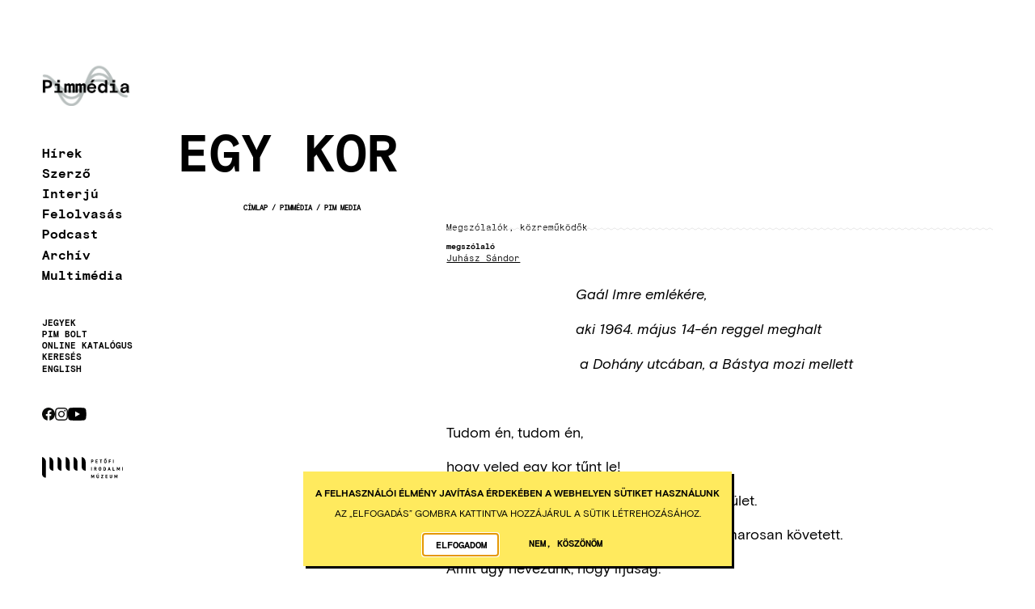

--- FILE ---
content_type: text/html; charset=UTF-8
request_url: https://pim.hu/pim-media/media/egy-kor
body_size: 11713
content:
<!DOCTYPE html>
<!--                                                               -
                                                                 .ho```
                    ..                                         `os``hmo           .+s+                     -smm`
                   .My                                          .  d+           -hMMM+                   .hMMN:
                  `hN.:+++:                                        -           +s.om:                   odsMd.                                    ..
                  oMMmy+/yM`                                                  sd+o:     +mm:          .do/h/       `:`                           :NM-
                 +MNo`   +M`                                              `-+md+`       -NMo         -Nmhh.      .smy.                          +y:N+
               :dNo`     ms              integralvision.eu```  ``.-://++////N/           :NM.       oMm/`     `+hy/`                           od` od
            .omMs`      sy              sMMMMMMNdyssosss+oMMNhhhhs+:---    s:     `       `.      sNN+        /:                              +y`  /M- `
         `+dMMd-     -o+-             `/hMMdo:`        ./hN/         +M+  oh  .:+yy`             `mh.  .+y+                                  +y   -m+-NNNy`
       -ymosMo       .             -odMMd/`         `+hMMy`         -y+/+mho++-:M/              :m+  :yo-oMh-     -:/my    -ods     `-+s/  -y+   oN--N+ .hh`
     /dd/`om-     `ohd+        -+hh+oMN/         `:sm: d:          s/   +o     sy            -syd. -ho``+dMm.  -oo- -m-`/oo/-sm:/oooo:sN:oo/    .Ndss.    :yhhy+
   :do. .dy`     .NMMy.     :ymy/` `dN.      -/shy+dmsy:          y-   y+      yd//:`       /:ss  yo``++`-Mh/-/-    so:/.     -:-`    -+:`       `-`        `dMN
 .hh. `sy-    :/sNN+`    :smy:     `mNsoosyddy+.   `+-           y:  .y:        `.         sMd-  yMs++`   ..                                                `mMh
/d/ `om/     `o:+Ns  `/yyo-         `oy/.``                     y:  +s`                    +/    --`                                                        sMm.
N:-smo`          -yyyy-                                        y: `s/                                                                                       oM+
:dNo                                                          +s :y-                                                                                        hM-
                                                              smy/                                                                                          hMs
                                                                                                                                                            hMy
                                                                                                                                                            .-` -->
<html lang="hu" dir="ltr" class="page--microsite page--microsite--4000703 page--microsite--hu--pim-media">
  <head>
    <meta charset="utf-8" />
<meta name="SKYPE_TOOLBAR" content="SKYPE_TOOLBAR_PARSER_COMPATIBLE" />
<meta name="format-detection" content="telephone=no" />
<link rel="apple-touch-icon" sizes="180x180" href="/profiles/pim/themes/pim_theme/assets/img/icons/apple-touch-icon.png" />
<link rel="icon" type="image/png" sizes="32x32" href="/profiles/pim/themes/pim_theme/assets/img/icons/favicon-32x32.png" />
<link rel="icon" type="image/png" sizes="16x16" href="/profiles/pim/themes/pim_theme/assets/img/icons/favicon-16x16.png" />
<link rel="shortcut icon" href="/profiles/pim/themes/pim_theme/assets/img/icons/favicon.ico" />
<meta name="theme-color" content="#ffffff" />
<script>window.dataLayer = window.dataLayer || [];function gtag(){dataLayer.push(arguments)};gtag("js", new Date());gtag("set", "developer_id.dMDhkMT", true);gtag("config", "UA-3382959-2", {"groups":"default","anonymize_ip":true,"page_placeholder":"PLACEHOLDER_page_path"});</script>
<link rel="canonical" href="https://pim.hu/pim-media/media/egy-kor" />
<meta name="Generator" content="Drupal 10 (https://www.drupal.org)" />
<meta name="MobileOptimized" content="width" />
<meta name="HandheldFriendly" content="true" />
<meta name="viewport" content="width=device-width, initial-scale=1.0" />
<link rel="alternate" hreflang="hu" href="https://pim.hu/pim-media/media/egy-kor" />
<script src="/sites/default/files/eu_cookie_compliance/eu_cookie_compliance.script.js?t8wj3p" defer></script>

    <title>Egy kor | PIM</title>
    <link rel="stylesheet" media="all" href="/sites/default/files/css/css_c4YLENsaN4ccwpHy3V7pbeKDADS618yDI3jt_pO-Vys.css?delta=0&amp;language=hu&amp;theme=pim_theme&amp;include=eJxtzOEKwjAMBOAXqusjjWw7u2CSlqYV5tM7JzhQf-Xug8ucK6LlqiT8QEAf55xvjP1oESabEf_hOFFFKFQpVSqrx6X2QjKcMnQrfRL2FUsorPvCEWlRtrPC7lyzKax9cGwrFPEVv-3K8mMKd0rww9-UJE8kF2-bsKXgmzfo8fAJEapdkA" />
<link rel="stylesheet" media="all" href="/sites/default/files/css/css_12Ggx9lbmRIDSAeXF8IoQR9SbhTC7KjMeZNUICtJ5uY.css?delta=1&amp;language=hu&amp;theme=pim_theme&amp;include=eJxtzOEKwjAMBOAXqusjjWw7u2CSlqYV5tM7JzhQf-Xug8ucK6LlqiT8QEAf55xvjP1oESabEf_hOFFFKFQpVSqrx6X2QjKcMnQrfRL2FUsorPvCEWlRtrPC7lyzKax9cGwrFPEVv-3K8mMKd0rww9-UJE8kF2-bsKXgmzfo8fAJEapdkA" />

    
  </head>
  <body class="env--live page-node-2191319 page-node-type-media path-node" data-env="live">
        <a href="#main-content" class="visually-hidden focusable skip-link">
      Ugrás a tartalomra
    </a>
    
      <div class="dialog-off-canvas-main-canvas" data-off-canvas-main-canvas>
    <div class="layout-container">
  <header role="banner" class="layout-header">
    <div class="container header-container">
      <div class="header-container-inside">
        <input id="menu-visible" type="checkbox" class="hidden collapse-switch" />
        <label class="header-toggle" for="menu-visible">
          <i class="line"></i>
          <i class="line"></i>
          <i class="line"></i>
        </label>
        <div class="header-logo"><a href="/pim-media" class="header-logo-link"><img src="https://pim.hu/sites/default/files/2024-12/group_24.png" alt="Pimmédia logo" class="header-logo-img" width="" height=""/></a></div>
        <div class="header-collapse">
            <div class="region region-navigation-collapsible">
    <section id="block-mainnavigation" class="block clearfix block-mainnavigation">
  
    

      
              <ul class="menu">
                    <li class="menu-item">
        <a href="/pim-media/hirek" data-drupal-link-system-path="news/pim-media">Hírek</a>
              </li>
                <li class="menu-item">
        <a href="/pim-media/szerzo" data-drupal-link-system-path="node/4007018">Szerző</a>
              </li>
                <li class="menu-item">
        <a href="/pim-media/interju" data-drupal-link-system-path="node/4006804">Interjú</a>
              </li>
                <li class="menu-item">
        <a href="/pim-media/felolvasas" data-drupal-link-system-path="node/4006805">Felolvasás</a>
              </li>
                <li class="menu-item">
        <a href="/pim-media/podcast" data-drupal-link-system-path="node/4006808">Podcast</a>
              </li>
                <li class="menu-item">
        <a href="/pim-media/archiv" data-drupal-link-system-path="node/4006806">Archív</a>
              </li>
                <li class="menu-item">
        <a href="/pim-media/multimedia" data-drupal-link-system-path="node/4007035">Multimédia</a>
              </li>
        </ul>
  


  </section>
<nav role="navigation" aria-labelledby="block-secondary-navigation-menu" id="block-secondary-navigation" class="block block-menu navigation menu--secondary-navigation">
            
  <h2 class="visually-hidden" id="block-secondary-navigation-menu">Másodlagos navigáció</h2>
  

        
              <ul class="menu">
                    <li class="menu-item">
        <a href="/jegyinformacio" data-drupal-link-system-path="node/254">Jegyek</a>
              </li>
                <li class="menu-item">
        <a href="https://pimbolt.hu" target="_blank" class="menu--link">PIM Bolt</a>
              </li>
                <li class="menu-item">
        <a href="https://opac.pim.hu/hu/" target="_blank" class="menu--link">Online katalógus</a>
              </li>
                <li class="menu-item">
        <a href="/kereses" data-drupal-link-system-path="search">Keresés</a>
              </li>
        </ul>
  


  </nav>
<section class="language-switcher-language-url block clearfix block-language-switcher" id="block-language-switcher" role="navigation">
  
    

      <ul class="links language-links menu nav navbar-nav"><li hreflang="hu" data-drupal-link-system-path="node/2191319" class="is-active" aria-current="page"><a href="/pim-media/media/egy-kor" class="language-link menu-item is-active" title="Váltás magyar nyelvre" hreflang="hu" data-drupal-link-system-path="node/2191319" aria-current="page">magyar</a></li><li hreflang="en" data-drupal-link-system-path="node/2191319"><a href="/en/node/2191319" class="language-link menu-item" title="Switch to English" hreflang="en" data-drupal-link-system-path="node/2191319">English</a></li><li hreflang="sk" data-drupal-link-system-path="node/2191319"><a href="/sk/node/2191319" class="language-link menu-item" title="Switch to Slovak" hreflang="sk" data-drupal-link-system-path="node/2191319">Slovak</a></li></ul>
  </section>
<nav role="navigation" aria-labelledby="block-socials-menu" id="block-socials" class="block block-menu navigation menu--socials">
            
  <h2 class="visually-hidden" id="block-socials-menu">Közösségi média</h2>
  

        
              <ul class="menu">
                    <li class="menu-item">
        <a href="https://www.facebook.com/PIM.Irodalmi.Muzeum" target="_blank" class="menu--link" rel="nofollow">Facebook</a>
              </li>
                <li class="menu-item">
        <a href="https://www.instagram.com/petofiirodalmimuzeum/" target="_blank" class="menu--link" rel="nofollow">Instagram</a>
              </li>
                <li class="menu-item">
        <a href="https://youtube.com/channel/UC0sbm8WUg2n6BxVPLisHZhg?si=-CB0xPomvbpXc3fa" target="_blank" class="menu--link" rel="nofollow">YouTube</a>
              </li>
        </ul>
  


  </nav>

  </div>


                    <a href="https://pim.hu/" target="_blank" class="pim-logo">
            <img src="/modules/custom/pim_shared_modules/theme/assets/img/logo.svg" alt="Petőfi Irodalmi Múzeum" width="100" height="27" />
          </a>
                  </div>
      </div>
    </div>
  </header>

  <main role="main" class="container">
    <a id="main-content" tabindex="-1"></a>    <div class="layout-content">
              <div class="layout-sidebar">
            <div class="region region-sidebar-first">
    <section id="block-breadcrumbs" class="block clearfix block-breadcrumbs">
  
    

        <nav class="breadcrumb" role="navigation" aria-labelledby="system-breadcrumb">
    <h2 id="system-breadcrumb" class="visually-hidden">Morzsa</h2>
    <ol class="breadcrumb--list">
          <li class="breadcrumb--list-item">
        <a href="/">Címlap</a>              </li>
          <li class="breadcrumb--list-item">
        <a href="/pim-media"><span class="page-title--name">Pimmédia</span></a>              </li>
          <li class="breadcrumb--list-item">
        <a href="/pim-media/media">PIM Media</a>              </li>
        </ol>
  </nav>

  </section>
<section id="block-navigation" class="block clearfix block-navigation">
  
    

      
    


  </section>

  </div>

        </div>
            <div class="layout-content-header">
          <div class="region region-header">
    <section id="block-pagetitle" class="block clearfix block-pagetitle">
  
    

      
  <h1 class="page-title"><span data-item-count="1" data-field-entity-type="node" data-field-entity-bundle="media" data-field-entity-view-mode="full" data-field-name="title" data-field-type="string" class="node--media--full--title node--full--title field field--name-title field--type-string field--label-hidden">Egy kor</span>
</h1>
  

  </section>
<div data-drupal-messages-fallback class="hidden"></div>

  </div>

      </div>
      <div class="layout-main">
          <div class="region region-content">
    <section id="block-mainpagecontent" class="block clearfix block-mainpagecontent">
  
    

      <article class="node node-media node--full node-media-full node--type-media node--view-mode-full node--media--full">
  
    

  
  <div class="node__content">
    
<div  class="group-data group-data-media">
    <div>
      <div>Megszólalók, közreműködők</div>
  
  <div class="contributors">
          <div class="item-list contributor-list"><h4 class="contribution-list--title">Megszólaló</h4><div class="contributor-list--contributors contributor-list--contributors--type--6428 contribution-list--list">
    <a href="/p/juhasz-sandor" hreflang="hu">Juhász Sándor</a>
  </div>
</div>
      </div>
</div>

  </div>
      <div data-item-count="2" data-field-entity-type="node" data-field-entity-bundle="media" data-field-entity-view-mode="full" data-field-name="field_body" data-field-type="entity_reference_revisions" class="node--media--full--field-body node--full--field-body field field--name-field-body field--type-entity-reference-revisions field--label-hidden field--items">
              <div data-item-delta="0" class="node--media--full--item node--full--item field--item">  <div class="paragraph paragraph--type--text paragraph--view-mode--default">
          
            <div data-item-count="1" data-field-entity-type="paragraph" data-field-entity-bundle="text" data-field-entity-view-mode="default" data-field-name="field_text" data-field-type="text_long" class="paragraph--text--default--field-text paragraph--default--field-text clearfix text-formatted field field--name-field-text field--type-text-long field--label-hidden paragraph--text--default--item paragraph--default--item field--item"><p>&nbsp; &nbsp; &nbsp; &nbsp; &nbsp; &nbsp; &nbsp; &nbsp; &nbsp; &nbsp; &nbsp; &nbsp; &nbsp; &nbsp; &nbsp; &nbsp; <em>Gaál Imre emlékére,</em></p>
<p><em>&nbsp; &nbsp; &nbsp; &nbsp; &nbsp; &nbsp; &nbsp; &nbsp; &nbsp; &nbsp; &nbsp; &nbsp; &nbsp; &nbsp; &nbsp; &nbsp; aki 1964. május 14-én reggel meghalt</em></p>
<p><em>&nbsp; &nbsp; &nbsp; &nbsp; &nbsp; &nbsp; &nbsp; &nbsp; &nbsp; &nbsp; &nbsp; &nbsp; &nbsp; &nbsp; &nbsp; &nbsp; &nbsp;a Dohány utcában, a Bástya mozi mellett</em></p>
<p>&nbsp;</p>
<p>Tudom én, tudom én,</p>
<p>hogy veled egy kor tűnt le!</p>
<p>Amit úgy nevezünk, hogy negyvennyolc kerület.</p>
<p>Amit úgy nevezünk, hogy a vékony Slim hamarosan követett.</p>
<p>Amit úgy nevezünk, hogy ifjúság.</p>
<p>Amit úgy nevezünk, hogy Lacháza és mind a négy emelet.</p>
<p>Amit úgy nevezünk, hogy megkölykezett az Isten.</p>
<p>Amit úgy nevezünk, hogy Dunaparton kibírható a nyár.</p>
<p>&nbsp;</p>
<p>Ajtónkon aktedron és cigareta – egy té-vel.</p>
<p>És hiába horkolunk a moziban,</p>
<p>mert a jegyszedő felráz, mint a Fagifort.</p>
<p>Aztán tíz fröccs: és áll mán</p>
<p>a félszemű Kálmán.</p>
<p>Amit úgy nevezünk, hogy hosszú combokkal boldog a Margit.</p>
<p>Élénken rágjuk a blázt, és lefejtjük a blúzt.</p>
<p>Mire való ez, őrült? – Milyen szép feneked van! –</p>
<p>És ceruzával dundi lányokat tolni parázna majmok elé.</p>
<p>Előkapni hirtelen sárga, kék és zöld meg okker festékeket.</p>
<p>Miseruhában választékosan viselkedni:</p>
<p>de alatta legyen egy fecske.</p>
<p>Karolát, a macskát szecskává aprítani –</p>
<p>de lehetőleg este, mikor mindenki hallja,</p>
<p>hogy ordít Karola, a szerencsétlen macska.</p>
<p>&nbsp;</p>
<p>Bekapni öt deka kolbászt és tépni az állomásra,</p>
<p>mert pénz nélkül utazunk Mendére Győrbe Esztergomba, öcsém!</p>
<p>Amit úgy nevezünk, hogy beváltom fenyegetéseimet;</p>
<p>és nem leszek többé szerelmes az életbe,</p>
<p>nem csapok kerek fenekedre,</p>
<p>és kívánom, hogy szűkösen állj majd abból,</p>
<p>aminek én bőviben vagyok!</p>
<p>&nbsp;</p>
<p>És nem lessük többé szemeiteket,</p>
<p>amiknek metszését oly jól ismerjük.</p>
<p>Amik ugye mandulavágásúak, amik ugye zöldek;</p>
<p>az örökkön imbolygó ibolyaszín fellegekkel.</p>
<p>Hitemre: imáitok lazák és likacsosak és elfújom őket.</p>
<p>És előállok hét nagyapámmal, kik kezökben</p>
<p>kardot tartanak és engem ölelnek és szomorúság mindőjük vállán.</p>
<p>Amit úgy nevezünk, hogy hitemre: hiába vártok étlen-szomjan</p>
<p>vörösödő vén füzek alatt.</p>
<p>Nem teszem többé lábam a partra,</p>
<p>bárha szívem szakadna belé.</p>
<p>Amit úgy nevezünk, hogy hiábavaló. Meg ló – és még valami,</p>
<p>ami a lóval szorosan kapcsolatos.</p>
<p>&nbsp;</p>
<p>Királyok hátán lovagol a ló,</p>
<p>és lózongorák és lómelódiák.</p>
<p>És lóiskolába jár a lódiák,</p>
<p>és lóvezér és lótitkárba rúg.</p>
<p>Jön a vén marhák veresége!</p>
<p>Ránk feni fogát a miniszter felesége,</p>
<p>és falovacskánkat elrágta a szú.</p>
<p>&nbsp;</p>
<p>Amit úgy nevezünk, hogy vigyázz: mert kilenckor jön a Jenő!</p>
<p>Elszántan, mint a díjbeszedő;</p>
<p>és hatszáz méterről szél ellenében</p>
<p>megérzi a granadirmars szagát,</p>
<p>és elég neki egy lábmosásnyi idő,</p>
<p>hogy kedves könyveddel elszeleljen.</p>
<p>Picasso elfér a zsebében!</p>
<p>És egysmás szélhámosságban tökéletesnek véli magát;</p>
<p>és akit Gaál mégis úgy átrázott,</p>
<p>hogy a szeme káprázott!</p>
<p>És Kovács Palival egymás vállára borulva sírtak</p>
<p>az Anyák szobra előtt.</p>
<p>És Jenő anyja nyaggatta Jenőt:</p>
<p>hol van Margaret Mitchelltől az Elfújta a szél?</p>
<p>Amit először rám kent,</p>
<p>végül azt mondta, hogy: elfújta a szél.</p>
<p>Amit úgy neveztünk, hogy atyával elmegyünk Sümegre.</p>
<p>Amit úgy nevezünk, hogy a megtréfált prépost fut a vonat után.</p>
<p>Amit úgy nevezünk, hogy ez a pofátlan Gaál senkit se respektál!</p>
<p>Amit úgy nevezünk, hogy lesz szél is, mely fütyürész,</p>
<p>úgy füttyöget.</p>
<p>Amit úgy nevezünk, hogy te szeplős körte!</p>
<p>Amit úgy nevezünk, hogy belövöm magam bánatosra.</p>
<p>Amit úgy nevezünk, hogy viccből</p>
<p>nem adunk borravalót a széntrógereknek –</p>
<p>de levetkőzünk félmeztelenre:</p>
<p>lássák, hogy leng a deltánk.</p>
<p>És öten festünk egy békegalambot Reháknak, a házmesternek;</p>
<p>és metszetben oktatjuk a fő szerelmi figurákat Csillag Tibinek.</p>
<p>És Ernő öt percenként elalszik a klozeton –</p>
<p>de zsebe teli van régi sírfelirattal,</p>
<p>és körberókázza a Népstadiont.</p>
<p>Amit úgy nevezünk, hogy tudatalatti szép szavak.</p>
<p>&nbsp;</p>
<p>De ráhajtunk a mennyiségre, mert elvégre</p>
<p>mi szükség van a fékre Károlynál? Koszból, porból</p>
<p>kanyarog és kártyázik hat figura.</p>
<p>Végre – mivégre? – bor rum rumli köpés kula.</p>
<p>A szomszédban egy lányiskola.</p>
<p>Mennyi kis kurva! Mennyi copf és térdharisnya;</p>
<p>milyen szag a tantermekben!</p>
<p>Letüdőzi Rátkai Endre. És elgondolja száz alakban</p>
<p>sétabotos szentantalként</p>
<p>a rózsás-seggű megkísértést.</p>
<p>De tanári fizetését mégse költi nőkre:</p>
<p>inkább vásárol egy igen szar cipőt</p>
<p>és abban koslat a Csarnok-téren.</p>
<p>Amit úgy nevezünk, hogy naivitás szexuális téren.</p>
<p>Amit úgy nevezünk, hogy semmi kétség!</p>
<p>&nbsp;</p>
<p>Amit úgy nevezünk, hogy Aranycsillag és Aranybárány</p>
<p>és Víghajós és Bajtárs és Lucullus és Zöldbéka.</p>
<p>Aztán a Flum-kert meg a Rubesch-kricsmi,</p>
<p>de a Határt sem lehet kihagyni.</p>
<p>Aztán pontosan hetvenhét pince,</p>
<p>és még egy, a MÁV kórháznál.</p>
<p>A Bakáts téri az nem is pince,</p>
<p>és elég közel van Erzsébethez:</p>
<p>ez szempont, hogyha Ricsi balhét rendez!</p>
<p>&nbsp;</p>
<p>Amit úgy nevezünk, hogy megártott a filozófia.</p>
<p>Amit úgy nevezünk, hogy minden szál szőr egy győzelmi trófea.</p>
<p>Amit úgy nevezünk, hogy hangulatom zöld színű üvegben tartom.</p>
<p>Amit úgy nevezünk, hogy értékelem benned a csontot.</p>
<p>Amit úgy nevezünk, hogy szürke férfibánat.</p>
<p>Amit úgy nevezünk, hogy szegény Büky Géza megmosta a lábad!</p>
<p>Amit úgy nevezünk, hogy borosan kibőgheted magad.</p>
<p>Amit úgy nevezünk, hogy te ostoba: ki előtt szégyelled magad!?</p>
<p>Amit úgy nevezünk, hogy akkor; és: azelőtt; és: midőn.</p>
<p>És kell valaki, aki kimegy ajtót nyitni elétek,</p>
<p>és bátran letagad.</p>
<p>Aki sejti valahonnan, hogy hányadán is állunk.</p>
<p>De eltűri garázdaságainkat, és igyekszik</p>
<p>életünket széppé tenni.</p>
<p>Akit egyszer-egyszer megpofozhatunk,</p>
<p>ha bosszant a nagy ünneplés,</p>
<p>vagy a postás a pénzeslevelekkel.</p>
<p>&nbsp;</p>
<p>Akinek nagy a szája – akinek édes a mája.</p>
<p>Aki elnök – és aki ülnök.</p>
<p>Aki kövér, de nem kevély. – Aki ledér, de álma mély.</p>
<p>Aki néger, aki stréber, aki bimbós, aki barna.</p>
<p>Aki éber, és aki Weber, aki Mozart, aki Wagner.</p>
<p>Aki éjszaka felmászik a falra –</p>
<p>és csak mászkál jobbra-balra.</p>
<p>Tűzre-vízre nem érzékeny. – Aki elalszik a széken.</p>
<p>Aki szelíd, aki pajzán. – Aki zoknit hord a bajszán.</p>
<p>Aki felhajtja és lehúzza. – Aki sírom megkoszorúzza.</p>
<p>Aki harminc és aki negyven. – Aki kinyalja a seggem.</p>
<p>Aki rajzol a vakolatra. – Aki lemegy a Patyolatba.</p>
<p>Aki megfigyelő az ENSZ-ben. – Aki gyilkost lát Szent Ferencben.</p>
<p>Diadémes. – Diafilmes.</p>
<p>&nbsp;</p>
<p>Tömör hölgy, remegve kérdem:</p>
<p>délies derekad ugyan mit ad?</p>
<p>De leng a lábad, de kaszál!</p>
<p>A kaszáspók ijedten megáll.</p>
<p>Melleddel két kád megtelik:</p>
<p>– jaj, mi lesz velem reggelig?</p>
<p>Te bula. Te némber. Te mázsalábú,</p>
<p>te hűvös lábú céllövőnő.</p>
<p>Rengeteget hülyültem veled;</p>
<p>betöltötted éjjelemet és életemet!</p>
<p>&nbsp;</p>
<p>Elefánt elefántot,</p>
<p>szarvas bika szarvastehenet.</p>
<p>A vésnök veséje eltörött:</p>
<p>most búsul a vésnök!</p>
<p>&nbsp;</p>
<p>A kalauz nemhiába cifra elme,</p>
<p>kérvényét a kormány keresztbeverte.</p>
<p>Kéri kedves fiát az anyja: sírva,</p>
<p>mert ez az egy szem gyereke.</p>
<p>Kéri kedves fiát az anyja,</p>
<p>mert gyanús neki kedves gyereke.</p>
<p>Kéri kedves fiát az anyja,</p>
<p>mert gyün is meg nem is kedves gyereke.</p>
<p>Kéri kedves fiát az anyja,</p>
<p>mert meghalt a kedves egyszem gyereke.</p>
<p>&nbsp;</p>
<p>De mégis. Sírba leeresztik a fiút,</p>
<p>és májusban ez nagyon furcsa!</p>
<p>De mégis. Voltak egy páran, akik körülállták a gödröt,</p>
<p>ahol aludni fog ő: Kiskovács, Kamil,</p>
<p>Slim, Balzám, Maróti és Jenő.</p>
<p>A frász azt a szomorú beszédet,</p>
<p>amitől senki föl nem éled!</p>
<p>A koporsó tetején, apró ablakon</p>
<p>lehetett látni az arcod.</p>
<p>Mondják: látszott a horzsolás,</p>
<p>és nagyon megnyúlt az orrod.</p>
<p>Én nem akartalak már holtan látni téged, jó Gaál Imre!</p>
<p>Tudtam, hogy veled egy kor tűnt le.</p>
<p>&nbsp;</p>
<p>Már megszelídítjük farkasmosolyunkat,</p>
<p>már megszenteljük régi virágainkat.</p>
<p>Már megszólítjuk szomszédainkat,</p>
<p>már megmásítjuk szándékainkat.</p>
<p>Már eltereljük a szót,</p>
<p>már eltüzeljük a lasszót.</p>
<p>Már eltűnődünk és elvacakolunk.</p>
<p>Már messzebb vannak a kocsmák.</p>
<p>Már Jenő is dolgozik.</p>
<p>Már csalódunk a csibészségben is.</p>
<p>Már nem tetszik a körte alakja,</p>
<p>már nem tetszik a kifli alakja.</p>
<p>Már kirúgjuk az ügynököt,</p>
<p>már kerüljük az ügyvédet.</p>
<p>Már körülüljük a gödröt –</p>
<p>már körülálljuk a hantot.</p>
<p>Már játékainkat eltakarítjuk.</p>
<p>Már nem rebbentjük a nádi alvót.</p>
<p>Már eltesszük a cserfalevelet.</p>
<p>Már emlékeket forgatunk fejünkben.</p>
<p>Már nem futunk meztélláb a hóba,</p>
<p>már nem vetünk kavicsot a tóba.</p>
<p>&nbsp;</p>
<p>Ami ma van, az megint más –</p>
<p>ami ma van, az megint más.</p>
<p>Az a gyanúm: ez nem ugyanaz.</p>
<p>Ez nem ugyanaz!</p>
<p>Ez nem az a bor – mert ez inkább por</p>
<p>és halotti tor.</p>
<p>&nbsp;</p>
<p>És tetem tárul elénk – de megfagy a velőnk.</p>
<p>Magamat látom a Holdban:</p>
<p>mint részeg, szíven lőtt vadkan a völgyben,</p>
<p>elhörgi még tajtékos bánatát</p>
<p>és visszasírja vállad vonalát.</p>
<p>Te</p>
<p>halakkal és felhőkkel teli hajjal és összeszorított szájjal</p>
<p>de sokáig tündökölsz; de régen és de messze,</p>
<p>és de hangtalan jajokkal!</p>
<p>Hisz lomhán lepnek a hollók meg a varjak.</p>
<p>Csak a gyors és fiatal szitakötő</p>
<p>cincál egy acélkék sugarat szemedből</p>
<p>a mindig egykedvű ég alatt:</p>
<p>amíg a távoli erdőt el nem éri,</p>
<p>ahol sötét levél alatt nem fél az éjszakától.</p>
<p>&nbsp;</p>
<p>És Isten, mint vén Matisse:</p>
<p>virágokat és nőket rajzol!</p>
<p>&nbsp;</p>
</div>
      
      </div>
</div>
              <div data-item-delta="1" class="node--media--full--item node--full--item field--item">  <div class="pictures-carousel--0 paragraph paragraph--type--media paragraph--view-mode--default">
                            <label
            class="pictures-modal-visible" for="pictures-modal-state-10286"
            data-item-delta="0"
            tabindex="0"
          >
            <article class="media media--type-audio media--view-mode-gallery">
  
      <div class="media--modal-wrapper">
      
      <div class="media--modal-image">
        
  <div data-item-count="1" data-field-entity-type="media" data-field-entity-bundle="audio" data-field-entity-view-mode="gallery" data-field-name="field_media_audio_file" data-field-type="file" class="media--audio--gallery--field-media-audio-file media--gallery--field-media-audio-file field field--name-field-media-audio-file field--type-file field--label-visually_hidden">
    <div class="field--label sr-only">Hangfájl</div>
              <div data-item-delta="0" class="media--audio--gallery--item media--gallery--item field--item">
<audio  controls="controls" controlsList="nodownload">
      <source  src="/sites/default/files/media/audio/08_js_egy_kor.mp3" type="audio/mpeg" />
  </audio>
</div>
          </div>

      </div>
    </div>
  </article>

          </label>
                  <label
            class="pictures-modal-visible" for="pictures-modal-state-10286"
            data-item-delta="-1"
            tabindex="0"
          >
            
          </label>
                <input class="pictures-modal-state" type="checkbox" id="pictures-modal-state-10286" />
        <div class="pictures-modal">
          <div class="container">
            <div class="pictures-modal-inner">
              <label class="pictures-modal-close" for="pictures-modal-state-10286" tabindex="0"></label>
              <div class="pictures-modal-stepper pictures-modal-prev" tabindex="0"></div>
              <div class="pictures-modal-stepper pictures-modal-next" tabindex="0"></div>
              
      <div data-item-count="1" data-field-entity-type="paragraph" data-field-entity-bundle="media" data-field-entity-view-mode="default" data-field-name="field_media" data-field-type="entity_reference" class="paragraph--media--default--field-media paragraph--default--field-media field field--name-field-media field--type-entity-reference field--label-hidden field--items">
              <div data-item-delta="0" class="paragraph--media--default--item paragraph--default--item field--item"><article class="media media--type-audio media--view-mode-gallery">
  
      <div class="media--modal-wrapper">
      
      <div class="media--modal-image">
        
  <div data-item-count="1" data-field-entity-type="media" data-field-entity-bundle="audio" data-field-entity-view-mode="gallery" data-field-name="field_media_audio_file" data-field-type="file" class="media--audio--gallery--field-media-audio-file media--gallery--field-media-audio-file field field--name-field-media-audio-file field--type-file field--label-visually_hidden">
    <div class="field--label sr-only">Hangfájl</div>
              <div data-item-delta="0" class="media--audio--gallery--item media--gallery--item field--item">
<audio  controls="controls" controlsList="nodownload">
      <source  src="/sites/default/files/media/audio/08_js_egy_kor.mp3" type="audio/mpeg" />
  </audio>
</div>
          </div>

      </div>
    </div>
  </article>
</div>
          </div>
  
            </div>
          </div>
        </div>
            </div>
</div>
          </div>
  
  </div>

</article>

  </section>

  </div>

      </div>
    </div>
  </main>
</div><footer role="contentinfo" class="layout-footer">
  <div class="container footer-container">
    <div class="vcard">
      <div class="fn org">Petőfi Irodalmi Múzeum</div>
      <address class="adr">
        <span class="postal-code">1053</span>
        <span class="locality">Budapest</span>
        <span class="street-address">Károlyi utca 16.</span>
      </address>
    </div>

      <div class="region region-footer">
    <nav role="navigation" aria-labelledby="block-footer-menu" id="block-footer" class="block block-menu navigation menu--footer">
            
  <h2 class="visually-hidden" id="block-footer-menu">Lábléc</h2>
  

        
              <ul class="menu">
                    <li class="menu-item">
        <a href="/elerhetoseg" data-drupal-link-system-path="node/144">Megközelítés</a>
              </li>
                <li class="menu-item">
        <a href="/jegyinformacio" data-drupal-link-system-path="node/254">Jegyinformáció</a>
              </li>
                <li class="menu-item">
        <a href="/kutatoszolgalat-nyitvatartasa" data-drupal-link-system-path="node/40064">Kutatószolgálat</a>
              </li>
                <li class="menu-item">
        <a href="/teremberlet" data-drupal-link-system-path="node/256">Terembérlet</a>
              </li>
                <li class="menu-item">
        <a href="/onkentesseg" data-drupal-link-system-path="node/40050">Önkéntes program</a>
              </li>
                <li class="menu-item">
        <a href="/iskolai-kozossegi-szolgalat" data-drupal-link-system-path="node/40062">Iskolai közösségi szolgálat</a>
              </li>
                <li class="menu-item">
        <a href="https://pim.us13.list-manage.com/subscribe?u=866c854e4cc44195b4ce04d5c&amp;id=f84543f7cf" target="_blank" class="menu--link">Heti hírlevél</a>
              </li>
        </ul>
  


  </nav>
<section id="block-integral-vision" class="block clearfix iv-logo-block">
  
  

      <div class="iv"><a href="https://integralvision.eu" target="_blank"><i title="Készítette az Integral Vision" class="iv-logo"></i> Készítette az Integral Vision</a></div>
  </section>

  </div>

  </div>
</footer>

  </div>

    
    <script type="application/json" data-drupal-selector="drupal-settings-json">{"path":{"baseUrl":"\/","pathPrefix":"","currentPath":"node\/2191319","currentPathIsAdmin":false,"isFront":false,"currentLanguage":"hu"},"pluralDelimiter":"\u0003","suppressDeprecationErrors":true,"google_analytics":{"account":"UA-3382959-2","trackOutbound":true,"trackMailto":true,"trackTel":true,"trackDownload":true,"trackDownloadExtensions":"7z|aac|arc|arj|asf|asx|avi|bin|csv|doc(x|m)?|dot(x|m)?|exe|flv|gif|gz|gzip|hqx|jar|jpe?g|js|mp(2|3|4|e?g)|mov(ie)?|msi|msp|pdf|phps|png|ppt(x|m)?|pot(x|m)?|pps(x|m)?|ppam|sld(x|m)?|thmx|qtm?|ra(m|r)?|sea|sit|tar|tgz|torrent|txt|wav|wma|wmv|wpd|xls(x|m|b)?|xlt(x|m)|xlam|xml|z|zip"},"eu_cookie_compliance":{"cookie_policy_version":"1.0.0","popup_enabled":true,"popup_agreed_enabled":false,"popup_hide_agreed":false,"popup_clicking_confirmation":false,"popup_scrolling_confirmation":false,"popup_html_info":"\u003Cdiv aria-labelledby=\u0022popup-text\u0022  class=\u0022eu-cookie-compliance-banner eu-cookie-compliance-banner-info eu-cookie-compliance-banner--opt-in\u0022\u003E\n  \u003Cdiv class=\u0022popup-content info eu-cookie-compliance-content\u0022\u003E\n        \u003Cdiv id=\u0022popup-text\u0022 class=\u0022eu-cookie-compliance-message\u0022 role=\u0022document\u0022\u003E\n      \u003Ch2\u003EA felhaszn\u00e1l\u00f3i \u00e9lm\u00e9ny jav\u00edt\u00e1sa \u00e9rdek\u00e9ben a webhelyen s\u00fctiket haszn\u00e1lunk\u003C\/h2\u003E\n\u003Cp\u003EAz \u201eElfogad\u00e1s\u201d gombra kattintva hozz\u00e1j\u00e1rul a s\u00fctik l\u00e9trehoz\u00e1s\u00e1hoz.\u003C\/p\u003E\n\n          \u003C\/div\u003E\n\n    \n    \u003Cdiv id=\u0022popup-buttons\u0022 class=\u0022eu-cookie-compliance-buttons\u0022\u003E\n            \u003Cbutton type=\u0022button\u0022 class=\u0022agree-button eu-cookie-compliance-secondary-button\u0022\u003EElfogadom\u003C\/button\u003E\n              \u003Cbutton type=\u0022button\u0022 class=\u0022decline-button eu-cookie-compliance-default-button\u0022\u003ENem, k\u00f6sz\u00f6n\u00f6m\u003C\/button\u003E\n          \u003C\/div\u003E\n  \u003C\/div\u003E\n\u003C\/div\u003E","use_mobile_message":false,"mobile_popup_html_info":"\u003Cdiv aria-labelledby=\u0022popup-text\u0022  class=\u0022eu-cookie-compliance-banner eu-cookie-compliance-banner-info eu-cookie-compliance-banner--opt-in\u0022\u003E\n  \u003Cdiv class=\u0022popup-content info eu-cookie-compliance-content\u0022\u003E\n        \u003Cdiv id=\u0022popup-text\u0022 class=\u0022eu-cookie-compliance-message\u0022 role=\u0022document\u0022\u003E\n      \u003Ch2\u003EA felhaszn\u00e1l\u00f3i \u00e9lm\u00e9ny jav\u00edt\u00e1sa \u00e9rdek\u00e9ben a webhelyen s\u00fctiket haszn\u00e1lunk\u003C\/h2\u003E\n\u003Cp\u003EAz \u201eElfogad\u00e1s\u201d gomb meg\u00e9rint\u00e9s\u00e9vel hozz\u00e1j\u00e1rul a s\u00fctik l\u00e9trehoz\u00e1s\u00e1hoz.\u003C\/p\u003E\n\n          \u003C\/div\u003E\n\n    \n    \u003Cdiv id=\u0022popup-buttons\u0022 class=\u0022eu-cookie-compliance-buttons\u0022\u003E\n            \u003Cbutton type=\u0022button\u0022 class=\u0022agree-button eu-cookie-compliance-secondary-button\u0022\u003EElfogadom\u003C\/button\u003E\n              \u003Cbutton type=\u0022button\u0022 class=\u0022decline-button eu-cookie-compliance-default-button\u0022\u003ENem, k\u00f6sz\u00f6n\u00f6m\u003C\/button\u003E\n          \u003C\/div\u003E\n  \u003C\/div\u003E\n\u003C\/div\u003E","mobile_breakpoint":768,"popup_html_agreed":false,"popup_use_bare_css":true,"popup_height":"auto","popup_width":"100%","popup_delay":0,"popup_link":"\/","popup_link_new_window":true,"popup_position":false,"fixed_top_position":true,"popup_language":"hu","store_consent":false,"better_support_for_screen_readers":false,"cookie_name":"","reload_page":false,"domain":"","domain_all_sites":false,"popup_eu_only":false,"popup_eu_only_js":false,"cookie_lifetime":100,"cookie_session":0,"set_cookie_session_zero_on_disagree":0,"disagree_do_not_show_popup":false,"method":"opt_in","automatic_cookies_removal":true,"allowed_cookies":"SESS*","withdraw_markup":"\u003Cbutton type=\u0022button\u0022 class=\u0022eu-cookie-withdraw-tab\u0022\u003EAdatv\u00e9delmi be\u00e1ll\u00edt\u00e1sok\u003C\/button\u003E\n\u003Cdiv aria-labelledby=\u0022popup-text\u0022 class=\u0022eu-cookie-withdraw-banner\u0022\u003E\n  \u003Cdiv class=\u0022popup-content info eu-cookie-compliance-content\u0022\u003E\n    \u003Cdiv id=\u0022popup-text\u0022 class=\u0022eu-cookie-compliance-message\u0022 role=\u0022document\u0022\u003E\n      \u003Ch2\u003EA felhaszn\u00e1l\u00f3i \u00e9lm\u00e9ny jav\u00edt\u00e1sa \u00e9rdek\u00e9ben a webhelyen s\u00fctiket haszn\u00e1lunk\u003C\/h2\u003E\n\u003Cp\u003EHozz\u00e1j\u00e1rult, hogy s\u00fctiket hozzunk l\u00e9tre.\u003C\/p\u003E\n\n    \u003C\/div\u003E\n    \u003Cdiv id=\u0022popup-buttons\u0022 class=\u0022eu-cookie-compliance-buttons\u0022\u003E\n      \u003Cbutton type=\u0022button\u0022 class=\u0022eu-cookie-withdraw-button \u0022\u003EWithdraw consent\u003C\/button\u003E\n    \u003C\/div\u003E\n  \u003C\/div\u003E\n\u003C\/div\u003E","withdraw_enabled":false,"reload_options":0,"reload_routes_list":"","withdraw_button_on_info_popup":false,"cookie_categories":[],"cookie_categories_details":[],"enable_save_preferences_button":true,"cookie_value_disagreed":"0","cookie_value_agreed_show_thank_you":"1","cookie_value_agreed":"2","containing_element":"body","settings_tab_enabled":false,"olivero_primary_button_classes":"","olivero_secondary_button_classes":"","close_button_action":"close_banner","open_by_default":true,"modules_allow_popup":true,"hide_the_banner":false,"geoip_match":true},"field_group":{"html_element":{"mode":"default","context":"view","settings":{"classes":"group-data group-data-media","show_empty_fields":false,"id":"","element":"div","show_label":false,"label_element":"h3","label_element_classes":"","attributes":"","effect":"none","speed":"fast"}}},"user":{"uid":0,"permissionsHash":"2f50d611f39e6c6461719933aa76479ae58cc612abce2ed5f8d23d7b16b51075"}}</script>
<script src="/sites/default/files/js/js_dRMctg1cxiI7vahlMviLZpyerLEVza-bHIrHhz3XtAM.js?scope=footer&amp;delta=0&amp;language=hu&amp;theme=pim_theme&amp;include=eJxtzUEKgDAMRNELCTlSiGWowbQpNi56e3WjoK6G_zaDnZP7qjinNFOpCYQfnLJ7NrBUsRGaOr1halp4lg7KYoZtPBBqcRfHggK68vNyAAEGOLY"></script>
<script src="/modules/contrib/eu_cookie_compliance/js/eu_cookie_compliance.min.js?v=10.4.3" defer></script>
<script src="/sites/default/files/js/js_ubjknmoKcB8b8LA06Z77bwSTXU0En7sgmV_VkPq6dnk.js?scope=footer&amp;delta=2&amp;language=hu&amp;theme=pim_theme&amp;include=eJxtzUEKgDAMRNELCTlSiGWowbQpNi56e3WjoK6G_zaDnZP7qjinNFOpCYQfnLJ7NrBUsRGaOr1halp4lg7KYoZtPBBqcRfHggK68vNyAAEGOLY"></script>
<script src="/modules/custom/pim_shared_modules/base/assets/js/lib/vanilla-tilt.min.js?t8wj3p"></script>
<script src="/sites/default/files/js/js_Hv9tj4eRDeZf32-O7tUrkWrCRBgO_AIQ2KHqYKDb0AQ.js?scope=footer&amp;delta=4&amp;language=hu&amp;theme=pim_theme&amp;include=eJxtzUEKgDAMRNELCTlSiGWowbQpNi56e3WjoK6G_zaDnZP7qjinNFOpCYQfnLJ7NrBUsRGaOr1halp4lg7KYoZtPBBqcRfHggK68vNyAAEGOLY"></script>

  </body>
</html>


--- FILE ---
content_type: text/css
request_url: https://pim.hu/sites/default/files/css/css_12Ggx9lbmRIDSAeXF8IoQR9SbhTC7KjMeZNUICtJ5uY.css?delta=1&language=hu&theme=pim_theme&include=eJxtzOEKwjAMBOAXqusjjWw7u2CSlqYV5tM7JzhQf-Xug8ucK6LlqiT8QEAf55xvjP1oESabEf_hOFFFKFQpVSqrx6X2QjKcMnQrfRL2FUsorPvCEWlRtrPC7lyzKax9cGwrFPEVv-3K8mMKd0rww9-UJE8kF2-bsKXgmzfo8fAJEapdkA
body_size: 19122
content:
/* @license MIT https://github.com/necolas/normalize.css/blob/8.0.1/LICENSE.md */
html{line-height:1.15;-webkit-text-size-adjust:100%;}body{margin:0;}main{display:block;}h1{font-size:2em;margin:0.67em 0;}hr{box-sizing:content-box;height:0;overflow:visible;}pre{font-family:monospace,monospace;font-size:1em;}a{background-color:transparent;}abbr[title]{border-bottom:none;text-decoration:underline;text-decoration:underline dotted;}b,strong{font-weight:bolder;}code,kbd,samp{font-family:monospace,monospace;font-size:1em;}small{font-size:80%;}sub,sup{font-size:75%;line-height:0;position:relative;vertical-align:baseline;}sub{bottom:-0.25em;}sup{top:-0.5em;}img{border-style:none;}button,input,optgroup,select,textarea{font-family:inherit;font-size:100%;line-height:1.15;margin:0;}button,input{overflow:visible;}button,select{text-transform:none;}button,[type="button"],[type="reset"],[type="submit"]{-webkit-appearance:button;}button::-moz-focus-inner,[type="button"]::-moz-focus-inner,[type="reset"]::-moz-focus-inner,[type="submit"]::-moz-focus-inner{border-style:none;padding:0;}button:-moz-focusring,[type="button"]:-moz-focusring,[type="reset"]:-moz-focusring,[type="submit"]:-moz-focusring{outline:1px dotted ButtonText;}fieldset{padding:0.35em 0.75em 0.625em;}legend{box-sizing:border-box;color:inherit;display:table;max-width:100%;padding:0;white-space:normal;}progress{vertical-align:baseline;}textarea{overflow:auto;}[type="checkbox"],[type="radio"]{box-sizing:border-box;padding:0;}[type="number"]::-webkit-inner-spin-button,[type="number"]::-webkit-outer-spin-button{height:auto;}[type="search"]{-webkit-appearance:textfield;outline-offset:-2px;}[type="search"]::-webkit-search-decoration{-webkit-appearance:none;}::-webkit-file-upload-button{-webkit-appearance:button;font:inherit;}details{display:block;}summary{display:list-item;}template{display:none;}[hidden]{display:none;}
/* @license GPL-2.0-or-later https://www.drupal.org/licensing/faq */
.action-links{margin:1em 0;padding:0;list-style:none;}[dir="rtl"] .action-links{margin-right:0;}.action-links li{display:inline-block;margin:0 0.3em;}.action-links li:first-child{margin-left:0;}[dir="rtl"] .action-links li:first-child{margin-right:0;margin-left:0.3em;}.button-action{display:inline-block;padding:0.2em 0.5em 0.3em;text-decoration:none;line-height:160%;}.button-action:before{margin-left:-0.1em;padding-right:0.2em;content:"+";font-weight:900;}[dir="rtl"] .button-action:before{margin-right:-0.1em;margin-left:0;padding-right:0;padding-left:0.2em;}
.breadcrumb{padding-bottom:0.5em;}.breadcrumb ol{margin:0;padding:0;}[dir="rtl"] .breadcrumb ol{margin-right:0;}.breadcrumb li{display:inline;margin:0;padding:0;list-style-type:none;}.breadcrumb li:before{content:" \BB ";}.breadcrumb li:first-child:before{content:none;}
.button,.image-button{margin-right:1em;margin-left:1em;}.button:first-child,.image-button:first-child{margin-right:0;margin-left:0;}
.collapse-processed > summary{padding-right:0.5em;padding-left:0.5em;}.collapse-processed > summary:before{float:left;width:1em;height:1em;content:"";background:url(/modules/custom/misc/menu-expanded.png) 0 100% no-repeat;}[dir="rtl"] .collapse-processed > summary:before{float:right;background-position:100% 100%;}.collapse-processed:not([open]) > summary:before{-ms-transform:rotate(-90deg);-webkit-transform:rotate(-90deg);transform:rotate(-90deg);background-position:25% 35%;}[dir="rtl"] .collapse-processed:not([open]) > summary:before{-ms-transform:rotate(90deg);-webkit-transform:rotate(90deg);transform:rotate(90deg);background-position:75% 35%;}
.container-inline label:after,.container-inline .label:after{content:":";}.form-type-radios .container-inline label:after,.form-type-checkboxes .container-inline label:after{content:"";}.form-type-radios .container-inline .form-type-radio,.form-type-checkboxes .container-inline .form-type-checkbox{margin:0 1em;}.container-inline .form-actions,.container-inline.form-actions{margin-top:0;margin-bottom:0;}
details{margin-top:1em;margin-bottom:1em;border:1px solid #ccc;}details > .details-wrapper{padding:0.5em 1.5em;}summary{padding:0.2em 0.5em;cursor:pointer;}
.exposed-filters .filters{float:left;margin-right:1em;}[dir="rtl"] .exposed-filters .filters{float:right;margin-right:0;margin-left:1em;}.exposed-filters .form-item{margin:0 0 0.1em 0;padding:0;}.exposed-filters .form-item label{float:left;width:10em;font-weight:normal;}[dir="rtl"] .exposed-filters .form-item label{float:right;}.exposed-filters .form-select{width:14em;}.exposed-filters .current-filters{margin-bottom:1em;}.exposed-filters .current-filters .placeholder{font-weight:bold;font-style:normal;}.exposed-filters .additional-filters{float:left;margin-right:1em;}[dir="rtl"] .exposed-filters .additional-filters{float:right;margin-right:0;margin-left:1em;}
.field__label{font-weight:bold;}.field--label-inline .field__label,.field--label-inline .field__items{float:left;}.field--label-inline .field__label,.field--label-inline > .field__item,.field--label-inline .field__items{padding-right:0.5em;}[dir="rtl"] .field--label-inline .field__label,[dir="rtl"] .field--label-inline .field__items{padding-right:0;padding-left:0.5em;}.field--label-inline .field__label::after{content:":";}
form .field-multiple-table{margin:0;}form .field-multiple-table .field-multiple-drag{width:30px;padding-right:0;}[dir="rtl"] form .field-multiple-table .field-multiple-drag{padding-left:0;}form .field-multiple-table .field-multiple-drag .tabledrag-handle{padding-right:0.5em;}[dir="rtl"] form .field-multiple-table .field-multiple-drag .tabledrag-handle{padding-right:0;padding-left:0.5em;}form .field-add-more-submit{margin:0.5em 0 0;}.form-item,.form-actions{margin-top:1em;margin-bottom:1em;}tr.odd .form-item,tr.even .form-item{margin-top:0;margin-bottom:0;}.form-composite > .fieldset-wrapper > .description,.form-item .description{font-size:0.85em;}label.option{display:inline;font-weight:normal;}.form-composite > legend,.label{display:inline;margin:0;padding:0;font-size:inherit;font-weight:bold;}.form-checkboxes .form-item,.form-radios .form-item{margin-top:0.4em;margin-bottom:0.4em;}.form-type-radio .description,.form-type-checkbox .description{margin-left:2.4em;}[dir="rtl"] .form-type-radio .description,[dir="rtl"] .form-type-checkbox .description{margin-right:2.4em;margin-left:0;}.marker{color:#e00;}.form-required:after{display:inline-block;width:6px;height:6px;margin:0 0.3em;content:"";vertical-align:super;background-image:url(/modules/custom/misc/icons/ee0000/required.svg);background-repeat:no-repeat;background-size:6px 6px;}abbr.tabledrag-changed,abbr.ajax-changed{border-bottom:none;}.form-item input.error,.form-item textarea.error,.form-item select.error{border:2px solid red;}.form-item--error-message:before{display:inline-block;width:14px;height:14px;content:"";vertical-align:sub;background:url(/modules/custom/misc/icons/e32700/error.svg) no-repeat;background-size:contain;}
.icon-help{padding:1px 0 1px 20px;background:url(/modules/custom/misc/help.png) 0 50% no-repeat;}[dir="rtl"] .icon-help{padding:1px 20px 1px 0;background-position:100% 50%;}.feed-icon{display:block;overflow:hidden;width:16px;height:16px;text-indent:-9999px;background:url(/modules/custom/misc/feed.svg) no-repeat;}
.form--inline .form-item{float:left;margin-right:0.5em;}[dir="rtl"] .form--inline .form-item{float:right;margin-right:0;margin-left:0.5em;}[dir="rtl"] .views-filterable-options-controls .form-item{margin-right:2%;}.form--inline .form-item-separator{margin-top:2.3em;margin-right:1em;margin-left:0.5em;}[dir="rtl"] .form--inline .form-item-separator{margin-right:0.5em;margin-left:1em;}.form--inline .form-actions{clear:left;}[dir="rtl"] .form--inline .form-actions{clear:right;}
.item-list .title{font-weight:bold;}.item-list ul{margin:0 0 0.75em 0;padding:0;}.item-list li{margin:0 0 0.25em 1.5em;padding:0;}[dir="rtl"] .item-list li{margin:0 1.5em 0.25em 0;}.item-list--comma-list{display:inline;}.item-list--comma-list .item-list__comma-list,.item-list__comma-list li,[dir="rtl"] .item-list--comma-list .item-list__comma-list,[dir="rtl"] .item-list__comma-list li{margin:0;}
button.link{margin:0;padding:0;cursor:pointer;border:0;background:transparent;font-size:1em;}label button.link{font-weight:bold;}
ul.inline,ul.links.inline{display:inline;padding-left:0;}[dir="rtl"] ul.inline,[dir="rtl"] ul.links.inline{padding-right:0;padding-left:15px;}ul.inline li{display:inline;padding:0 0.5em;list-style-type:none;}ul.links a.is-active{color:#000;}
ul.menu{margin-left:1em;padding:0;list-style:none outside;text-align:left;}[dir="rtl"] ul.menu{margin-right:1em;margin-left:0;text-align:right;}.menu-item--expanded{list-style-type:circle;list-style-image:url(/modules/custom/misc/menu-expanded.png);}.menu-item--collapsed{list-style-type:disc;list-style-image:url(/modules/custom/misc/menu-collapsed.png);}[dir="rtl"] .menu-item--collapsed{list-style-image:url(/modules/custom/misc/menu-collapsed-rtl.png);}.menu-item{margin:0;padding-top:0.2em;}ul.menu a.is-active{color:#000;}
.more-link{display:block;text-align:right;}[dir="rtl"] .more-link{text-align:left;}
.pager__items{clear:both;text-align:center;}.pager__item{display:inline;padding:0.5em;}.pager__item.is-active{font-weight:bold;}
tr.drag{background-color:#fffff0;}tr.drag-previous{background-color:#ffd;}body div.tabledrag-changed-warning{margin-bottom:0.5em;}
tr.selected td{background:#ffc;}td.checkbox,th.checkbox{text-align:center;}[dir="rtl"] td.checkbox,[dir="rtl"] th.checkbox{text-align:center;}
th.is-active img{display:inline;}td.is-active{background-color:#ddd;}
div.tabs{margin:1em 0;}ul.tabs{margin:0 0 0.5em;padding:0;list-style:none;}.tabs > li{display:inline-block;margin-right:0.3em;}[dir="rtl"] .tabs > li{margin-right:0;margin-left:0.3em;}.tabs a{display:block;padding:0.2em 1em;text-decoration:none;}.tabs a.is-active{background-color:#eee;}.tabs a:focus,.tabs a:hover{background-color:#f5f5f5;}
.form-textarea-wrapper textarea{display:block;box-sizing:border-box;width:100%;margin:0;}
.ui-dialog--narrow{max-width:500px;}@media screen and (max-width:600px){.ui-dialog--narrow{min-width:95%;max-width:95%;}}
.file{display:inline-block;min-height:16px;padding-left:20px;background-repeat:no-repeat;background-position:left center;}[dir="rtl"] .file{padding-right:20px;padding-left:inherit;background-position:right center;}.file--general,.file--application-octet-stream{background-image:url(/modules/custom/pim_shared_modules/theme/images/icons/application-octet-stream.png);}.file--package-x-generic{background-image:url(/modules/custom/pim_shared_modules/theme/images/icons/package-x-generic.png);}.file--x-office-spreadsheet{background-image:url(/modules/custom/pim_shared_modules/theme/images/icons/x-office-spreadsheet.png);}.file--x-office-document{background-image:url(/modules/custom/pim_shared_modules/theme/images/icons/x-office-document.png);}.file--x-office-presentation{background-image:url(/modules/custom/pim_shared_modules/theme/images/icons/x-office-presentation.png);}.file--text-x-script{background-image:url(/modules/custom/pim_shared_modules/theme/images/icons/text-x-script.png);}.file--text-html{background-image:url(/modules/custom/pim_shared_modules/theme/images/icons/text-html.png);}.file--text-plain{background-image:url(/modules/custom/pim_shared_modules/theme/images/icons/text-plain.png);}.file--application-pdf{background-image:url(/modules/custom/pim_shared_modules/theme/images/icons/application-pdf.png);}.file--application-x-executable{background-image:url(/modules/custom/pim_shared_modules/theme/images/icons/application-x-executable.png);}.file--audio{background-image:url(/modules/custom/pim_shared_modules/theme/images/icons/audio-x-generic.png);}.file--video{background-image:url(/modules/custom/pim_shared_modules/theme/images/icons/video-x-generic.png);}.file--text{background-image:url(/modules/custom/pim_shared_modules/theme/images/icons/text-x-generic.png);}.file--image{background-image:url(/modules/custom/pim_shared_modules/theme/images/icons/image-x-generic.png);}
.messages{padding:15px 20px 15px 35px;word-wrap:break-word;border:1px solid;border-width:1px 1px 1px 0;border-radius:2px;background:no-repeat 10px 17px;overflow-wrap:break-word;}[dir="rtl"] .messages{padding-right:35px;padding-left:20px;text-align:right;border-width:1px 0 1px 1px;background-position:right 10px top 17px;}.messages + .messages{margin-top:1.538em;}.messages__list{margin:0;padding:0;list-style:none;}.messages__item + .messages__item{margin-top:0.769em;}.messages--status{color:#325e1c;border-color:#c9e1bd #c9e1bd #c9e1bd transparent;background-color:#f3faef;background-image:url(/modules/custom/misc/icons/73b355/check.svg);box-shadow:-8px 0 0 #77b259;}[dir="rtl"] .messages--status{margin-left:0;border-color:#c9e1bd transparent #c9e1bd #c9e1bd;box-shadow:8px 0 0 #77b259;}.messages--warning{color:#734c00;border-color:#f4daa6 #f4daa6 #f4daa6 transparent;background-color:#fdf8ed;background-image:url(/modules/custom/misc/icons/e29700/warning.svg);box-shadow:-8px 0 0 #e09600;}[dir="rtl"] .messages--warning{border-color:#f4daa6 transparent #f4daa6 #f4daa6;box-shadow:8px 0 0 #e09600;}.messages--error{color:#a51b00;border-color:#f9c9bf #f9c9bf #f9c9bf transparent;background-color:#fcf4f2;background-image:url(/modules/custom/misc/icons/e32700/error.svg);box-shadow:-8px 0 0 #e62600;}[dir="rtl"] .messages--error{border-color:#f9c9bf transparent #f9c9bf #f9c9bf;box-shadow:8px 0 0 #e62600;}.messages--error p.error{color:#a51b00;}
:root{--font-family-serif:Georgia,"Times New Roman",Times,serif;--font-family-sans-serif:"Basis Grotesque Pro",Helvetica,Arial,sans-serif;--font-family-monospace:"Basis Grotesque Mono Pro",Menlo,Monaco,Consolas,"Courier New",monospace;--font-family-base:var(--font-family-sans-serif);--pim-black:#000000;--pim-grey:#555858;--pim-yellow:#FFEA5E;--pim-yellow-light:#FFFBCC;--pim-white:#FFFFFF;--pim-green:#1FA678;--pim-light-green:#B5FFE1;--pim-purple:#DCD6F7;--pim-purple-dark:#000433;--pim-orange:#F79548;--pim-red:#DB504A;--pim-blue:#5bc0de;--pim-grey-light:#F3F3F4;--text-color:var(--pim-black);--pim-brand-danger:var(--pim-red);--pim-brand-warning:var(--pim-orange);--pim-brand-info:var(--pim-blue);--pim-brand-success:var(--pim-green);--pim-brand-primary:darken(#428bca,6.5%);--calendar-day-bg:#ddd;--calendar-day-outline-color:lightblue;--calendar-event-bg:#d3d3d3;--worm-variant-color-0:#AED3C4;--worm-variant-color-1:#FDD1B5;--worm-variant-color-2:#FDD1B5;--font-size-mini:14px;--font-size-mini-badge:11px}@font-face{font-family:"Basis Grotesque Pro";font-weight:normal;src:url(/modules/custom/pim_shared_modules/theme/assets/fonts/basis-grotesque/basis-grotesque-regular-pro.woff2);font-display:swap}@font-face{font-family:"Basis Grotesque Pro";font-weight:bold;src:url(/modules/custom/pim_shared_modules/theme/assets/fonts/basis-grotesque/basis-grotesque-bold-pro.woff2);font-display:swap}@font-face{font-family:"Basis Grotesque Pro";font-weight:normal;font-style:italic;src:url(/modules/custom/pim_shared_modules/theme/assets/fonts/basis-grotesque/basis-grotesque-italic-pro.woff2);font-display:swap}@font-face{font-family:"Basis Grotesque Mono Pro";font-weight:normal;src:url(/modules/custom/pim_shared_modules/theme/assets/fonts/basis-grotesque/basis-grotesque-mono-pro.woff2);font-display:swap}@font-face{font-family:"Basis Grotesque Mono Pro";font-weight:bold;src:url(/modules/custom/pim_shared_modules/theme/assets/fonts/basis-grotesque/basis-grotesque-mono-bold-pro.woff2);font-display:swap}@keyframes spin{0%{transform:rotate(0)}100%{transform:rotate(359deg)}}html,body{-webkit-font-smoothing:antialiased;-moz-osx-font-smoothing:grayscale;font-family:var(--font-family-sans-serif);color:var(--text-color);background-color:var(--pim-white)}.dialog-off-canvas-main-canvas{display:flex;flex-direction:column;min-height:100dvh;align-content:stretch;justify-content:flex-start;align-items:stretch}.user-logged-in.toolbar-vertical .dialog-off-canvas-main-canvas{min-height:calc(100dvh - var(--gin-toolbar-height,39) - var(--gin-toolbar-secondary-height,48px))}.dialog-off-canvas-main-canvas .layout-container{flex-grow:1;justify-content:flex-start}.layout-container{max-width:1176px;display:flex;flex-direction:column;justify-content:space-between;margin:0 auto;padding:0 20px}.layout-header{z-index:2}a{transition:color .2s ease,background-color .2s ease}a u{text-decoration:none}u:has(a){text-decoration:none}.layout-content-header{position:relative;z-index:10}.layout-content-header h1.page-title{font-family:var(--font-family-monospace);text-transform:uppercase;font-weight:bold;font-size:36px;line-height:36px}.layout-content-header h1.page-title[data-variation=small]{font-size:30px;line-height:30px}.layout-content-header h1.page-title[data-variation=tiny]{font-size:25px;line-height:25px}.layout-content-header h1.page-title .page-title--separator{display:none}.layout-content-header h1.page-title .page-title--subpage{font-family:var(--font-family-monospace);text-transform:uppercase;font-weight:bold;font-size:21px;line-height:24px;display:block;margin:.82em 0}.layout-content-header h2{font-family:var(--font-family-monospace);text-transform:uppercase;font-weight:bold;font-size:21px;line-height:24px;margin:.82em 0}::-moz-selection{background-color:var(--pim-yellow-light);color:var(--pim-black)}::selection{background-color:var(--pim-yellow-light);color:var(--pim-black)}nav.tabs ul.tabs{margin:10px 0;text-transform:uppercase;font-size:11px;font-family:var(--font-family-monospace);font-weight:bold}nav.tabs a{color:var(--pim-black);padding:5px 8px}nav.tabs a:hover,nav.tabs a:active,nav.tabs a:focus{color:var(--pim-white);background-color:var(--pim-black)}nav.tabs li.is-active a{color:var(--pim-black);background-color:var(--pim-yellow)}.sr-only{position:absolute;width:1px;height:1px;padding:0;margin:-1px;overflow:hidden;clip:rect(0,0,0,0);border:0}.region-content{margin-top:20px}.loader-spinner:after{content:" ";display:block;width:30px;height:30px;border-radius:100%;border:2px solid var(--pim-grey);border-left-color:rgba(0,0,0,0);animation:2s infinite spin;position:absolute;z-index:0;top:50%;left:50%;transform:translate(-50%,-50%)}.sliding-popup-bottom{background-color:rgba(0,0,0,0);bottom:20px !important;width:100%;display:flex;justify-content:center}.eu-cookie-compliance-banner{box-shadow:var(--pim-black) 3px 3px 0;width:auto;max-width:90vw;background-color:var(--pim-yellow)}.eu-cookie-compliance-content{padding:10px 15px;max-width:unset;width:unset;display:flex;flex-direction:column;align-items:center}.eu-cookie-compliance-message{width:auto;max-width:unset;font-family:var(--font-family-sans-serif);text-transform:uppercase;text-align:center;padding:0}.eu-cookie-compliance-message h2{font-size:12px}.eu-cookie-compliance-message p{font-size:12px}.eu-cookie-compliance-buttons{width:auto;max-width:unset}.eu-cookie-compliance-buttons button{font-size:12px;font-weight:bold;padding:7px 14px 7px 16px;margin:5px 10px}.eu-cookie-compliance-buttons .decline-button{background-color:rgba(0,0,0,0);box-shadow:none}.eu-cookie-compliance-buttons .decline-button:hover,.eu-cookie-compliance-buttons .decline-button:focus,.eu-cookie-compliance-buttons .decline-button:active{transform:none}.header-collapse{transition:all .25s ease;display:none}.header-collapse .menu{font-family:var(--font-family-monospace);margin-top:40px;font-size:11px;text-transform:uppercase}.header-collapse .menu-item{padding-top:.2em}.header-collapse .menu a{text-decoration:none;display:block;color:var(--pim-black);font-weight:bold}.header-collapse .menu a:hover{color:var(--pim-grey)}.header-collapse .language-links{margin-top:0}.header-collapse .language-links .is-active{display:none}.header-toggle{z-index:15;position:absolute;right:19px;top:59px;width:25px;height:25px;cursor:pointer}.header-toggle::before{content:"";display:block;width:23px;height:23px;border-radius:23px;top:1px;left:1px;position:absolute;background-color:var(--pim-white)}.header-toggle .line{position:absolute;display:block;height:1px;background-color:var(--pim-black);left:7px;width:11px;border-radius:1px;transition:all .4s ease;transform:rotate(0)}.header-toggle .line:nth-child(1){top:8px}.header-toggle .line:nth-child(2){top:12px}.header-toggle .line:nth-child(3){top:16px}.header-container ul{margin:0}.header-logo{margin-top:60px}.header-logo-link{display:inline-block}.header-logo-link img,.header-logo-link svg{max-width:130px;height:auto}input.collapse-switch{display:none}input.collapse-switch:checked~.header-toggle .line:nth-child(1){top:12px;transform:rotate(135deg);width:12px}input.collapse-switch:checked~.header-toggle .line:nth-child(2){width:0;left:13px}input.collapse-switch:checked~.header-toggle .line:nth-child(3){top:12px;width:12px;transform:rotate(-135deg)}input.collapse-switch:checked~.header-collapse{display:block;opacity:1}input.collapse-switch:checked~.header-collapse::before{content:"";display:block;position:fixed;top:0;right:0;bottom:0;left:0;background-color:#fff;z-index:-1}.block-mainnavigation .menu{font-size:16px;text-transform:unset}.block-mainnavigation .menu li{list-style-type:none;list-style-image:none}.block-mainnavigation .menu a{padding:2px 0}.menu--socials{margin-top:40px}.menu--socials ul{margin:0;display:flex;align-items:center;gap:8px}.menu--socials a{width:16px;height:16px;text-indent:-100px;overflow:hidden;background-image:url(/modules/custom/pim_shared_modules/theme/assets/img/social/facebook.svg);background-size:16px 16px;display:block}.menu--socials a[href*=youtube]{width:23px;background-image:url(/modules/custom/pim_shared_modules/theme/assets/img/social/youtube.svg);background-size:23px 16px}.menu--socials a[href*=instagram]{background-image:url(/modules/custom/pim_shared_modules/theme/assets/img/social/instagram.svg)}nav.breadcrumb{text-transform:uppercase;font-family:var(--font-family-monospace);font-size:9px;font-weight:bold;line-height:16px;color:var(--pim-black)}nav.breadcrumb a{color:var(--pim-black);text-decoration:none}nav.breadcrumb li::before{content:" /"}.layout-footer{position:relative;background-color:var(--pim-black);margin-top:42px;padding:20px 0}.layout-footer::before{content:"";display:block;height:22px;width:100%;background-image:url(/modules/custom/pim_shared_modules/theme/assets/img/footer.svg);background-repeat:repeat-x;background-position:center;position:absolute;top:-22px;left:0}.layout-footer,.layout-footer a{color:var(--pim-white)}.footer-container{font-family:var(--font-family-monospace);font-size:11px;font-weight:bold;line-height:16px;color:var(--pim-white);text-transform:uppercase;max-width:1176px;display:flex;flex-direction:column;justify-content:space-between;margin:0 auto;padding:0 20px}.footer-container a,.footer-container a:focus,.footer-container a:active,.footer-container a:hover,.footer-container a:visited{color:var(--pim-white);text-decoration:none}.footer-container .vcard address{font-style:normal}.footer-container .vcard .locality::after{content:", "}.footer-container .menu{margin:15px 0}.footer-container .menu a,.footer-container .menu a.is-active{color:var(--pim-white)}.footer-container .menu li:nth-child(3n){margin-bottom:15px}button{box-shadow:var(--pim-black) 3px 3px 0;transition:box-shadow .2s ease,transform .2s ease;background-color:var(--pim-white);color:var(--pim-black);border:0;text-transform:uppercase;font-family:var(--font-family-monospace);padding:10px 30px}button:hover,button:focus{box-shadow:var(--pim-black) 1px 1px 0;transform:translate(2px,2px)}button:active{box-shadow:none;transform:translate(3px,3px)}.toolbar button{box-shadow:none;transform:none}input[type=submit],input[type=text],input[type=search],input[type=password],input[type=date],input[type=time],input[type=tel],input[type=number],input[type=email],textarea{box-shadow:var(--pim-black) 3px 3px 0;transition:box-shadow .2s ease,transform .2s ease;border:1px solid var(--pim-black);font-family:var(--font-family-monospace);font-size:14px;font-weight:bold;padding:6px 12px;width:100%;box-sizing:border-box}input[type=submit]:focus,input[type=submit]:active,input[type=text]:focus,input[type=text]:active,input[type=search]:focus,input[type=search]:active,input[type=password]:focus,input[type=password]:active,input[type=date]:focus,input[type=date]:active,input[type=time]:focus,input[type=time]:active,input[type=tel]:focus,input[type=tel]:active,input[type=number]:focus,input[type=number]:active,input[type=email]:focus,input[type=email]:active,textarea:focus,textarea:active{outline:none;box-shadow:var(--pim-yellow) 3px 3px 0}input[type=date],input[type=time],input[type=number]{width:auto}.form-item input.error{border-color:var(--pim-brand-danger)}select{box-shadow:var(--pim-black) 3px 3px 0;transition:box-shadow .2s ease;-webkit-appearance:none;-moz-appearance:none;appearance:none;background-color:rgba(0,0,0,0);border:1px solid var(--pim-black);padding:6px 30px 6px 12px;margin:0;width:100%;font-family:var(--font-family-monospace);font-size:14px;font-weight:bold;cursor:inherit;line-height:inherit;z-index:1;outline:none}select::-ms-expand{display:none}select:focus,select:active{box-shadow:var(--pim-yellow) 3px 3px 0}.form-type-select{display:grid;grid-template-areas:"select";align-items:center;position:relative;min-width:15ch;max-width:100%;border:none;padding:0;font-size:inherit;cursor:pointer;background-color:var(--pim-white)}.form-type-select select,.form-type-select::after{grid-area:select}.form-type-select:not(.select--multiple)::after{content:"->";justify-self:end;width:20px;height:20px;color:var(--pim-black);transform:rotate(90deg);display:flex;justify-content:center;align-items:center}select:focus+.focus{position:absolute;top:-1px;left:-1px;right:-1px;bottom:-1px;border:2px solid var(--select-focus);border-radius:inherit}select.size--small,input[type=text].size--small,input[type=search].size--small{font-size:10px;text-transform:uppercase}input[type=submit]{margin-left:0;width:auto;text-transform:uppercase;background-color:var(--pim-yellow);border-color:rgba(0,0,0,0)}input[type=submit]:hover,input[type=submit]:focus{box-shadow:var(--pim-black) 1px 1px 0;transform:translate(2px,2px)}input[type=submit]:active{box-shadow:none;transform:translate(3px,3px)}.form--inline .form-item{margin-right:1em}.bef-links .field--label,.field--name-field-tags .field--label,.field--name-field-affiliated-museum .field--label{text-transform:uppercase;font-weight:bold;font-size:12px;padding-left:6px}.bef-links ul,.field--name-field-tags ul,.field--name-field-affiliated-museum ul{display:flex;flex-direction:row;flex-wrap:wrap;list-style-type:none;padding:0;margin:0}.bef-links li,.field--name-field-tags li,.field--name-field-affiliated-museum li{padding:0 7px 7px 0}.bef-links a,.field--name-field-tags a,.field--name-field-affiliated-museum a{box-shadow:var(--pim-black) 2px 2px 0;transition:box-shadow .2s ease,background-color .2s ease;border:1px solid var(--pim-yellow);text-transform:uppercase;font-size:10px;font-family:var(--font-family-monospace);font-weight:bold;color:var(--pim-black);text-decoration:none;padding:3px 6px}.bef-links a:hover,.bef-links a:active,.bef-links a:focus,.bef-links a.bef-link--selected,.field--name-field-tags a:hover,.field--name-field-tags a:active,.field--name-field-tags a:focus,.field--name-field-tags a.bef-link--selected,.field--name-field-affiliated-museum a:hover,.field--name-field-affiliated-museum a:active,.field--name-field-affiliated-museum a:focus,.field--name-field-affiliated-museum a.bef-link--selected{background-color:var(--pim-yellow)}.form-type-radio,.form-type-checkbox{position:relative}.form-type-radio>label,.form-type-checkbox>label{font-weight:bold;font-size:13px;line-height:26px;text-transform:uppercase;color:var(--pim-black);position:relative;top:1px;left:0;padding-left:35px;display:block}.form-type-checkbox{position:relative}.form-type-checkbox>input{box-shadow:var(--pim-black) 1px 1px 0;background:var(--pim-white);border:1px solid var(--pim-black);border-radius:0;width:24px;height:24px;margin-right:12px;position:absolute;top:2px;left:0;-webkit-appearance:none}.form-type-checkbox>input.error{border-color:var(--pim-brand-danger)}.form-type-checkbox>input:checked:before{content:"";width:24px;height:24px;position:absolute;top:-0.5px;left:-0.5px;background-image:url(/modules/custom/pim_shared_modules/theme/assets/img/check.svg)}.form-type-radio>input{box-shadow:var(--pim-black) 1px 1px 0;background:var(--pim-white);width:24px;height:24px;border:1px solid var(--pim-black);border-radius:24px;margin-right:12px;position:absolute;top:2px;left:0;-webkit-appearance:none}.form-type-radio>input.error{border-color:var(--pim-brand-danger)}.form-type-radio>input:checked:before{width:18px;height:18px;background-color:var(--pim-black);content:"";position:absolute;border-radius:20px;top:2px;right:2px}.form-item .description{padding-top:5px}.form-required::after{font-family:var(--font-family-monospace);font-size:15px;color:var(--pim-brand-danger);content:"*";width:unset;height:unset;vertical-align:unset;background:none;margin:0 2px}span.form-required{display:none}.dropbutton{-moz-appearance:none;-webkit-appearance:none;appearance:none;box-shadow:var(--pim-black) 3px 3px 0;display:inline-block;border:1px solid var(--pim-black);padding:0;font-size:14px;color:var(--pim-black);font-family:var(--font-family-monospace);font-weight:bold;outline:none;position:relative}.dropbutton:hover{border-color:var(--pim-black)}.dropbutton--control{display:none}.dropbutton--items{display:none;position:absolute;z-index:10;right:-1px;top:100%;min-width:100%;background:var(--pim-white);border:1px solid var(--pim-black);box-shadow:var(--pim-black) 3px 3px 0}.dropbutton--items ul,.dropbutton--items li,.dropbutton--items a{font-family:var(--font-family-monospace);font-weight:bold;font-size:14px;line-height:20px;display:block;white-space:nowrap;color:#000}.dropbutton--items ul{list-style-type:none;margin:0;display:flex;flex-direction:column;flex-wrap:nowrap;align-content:flex-start;justify-content:flex-start;align-items:stretch}.dropbutton--items li{margin:0;padding:0}.dropbutton--items a{padding:6px 10px;text-decoration:none}.dropbutton--active{padding:5px 10px;cursor:pointer;-webkit-user-select:none;-moz-user-select:none;user-select:none;display:block}.dropbutton--control:checked~.dropbutton--items{display:block}.sort-by--option{height:20px;display:flex;flex-direction:row;flex-wrap:nowrap;align-content:center;justify-content:flex-end;align-items:center}.sort-by--direction{width:15px;height:18px;margin-left:.1em;margin-right:.1em;overflow:hidden;display:inline-block}.sort-by--direction:before{content:"->";justify-self:end;width:20px;height:20px;color:var(--pim-black);transform:rotate(90deg);display:flex;justify-content:center;align-items:center}[data-sort-direction=ASC]>.sort-by--direction{transform:rotate(0deg)}[data-sort-direction=DESC]>.sort-by--direction{transform:rotate(180deg)}.calendar--header{display:grid;grid-template-columns:auto auto;grid-template-rows:auto auto;gap:5px 20px;grid-template-areas:"current current" "prev next"}.calendar--title{grid-area:current;font-family:var(--font-family-monospace);font-weight:bold;font-size:15px;text-transform:uppercase}.calendar--nav--link{text-transform:uppercase;font-size:11px;font-weight:bold;font-family:var(--font-family-monospace);color:var(--pim-black);text-decoration:none}.calendar--nav--link--back{grid-area:prev}.calendar--nav--link--back::before{content:"<- "}.calendar--nav--link--forward{grid-area:next;text-align:right}.calendar--nav--link--forward::after{content:" ->"}.calendar--view-mode--wrapper{display:none}.calendar--view-mode-control{display:none}.calendar--week--control{display:none}.calendar--day{margin-top:20px}.calendar--day[data-slots="0"]{display:none}.calendar--day--date{float:left;width:50%;font-family:var(--font-family-monospace);text-transform:uppercase;font-weight:bold;line-height:13px}.calendar--day--date span{display:block;font-size:15px}.calendar--day--date em{font-style:normal;font-size:9px;color:var(--pim-grey)}.calendar--day--date .calendar--visible-week{display:none}.calendar--event{margin-left:50%}[data-all-selected=false] .calendar--event[data-visible=false]{display:none !important}.calendar--view-mode-control[value=list]:checked~.calendar--calendar .calendar--day[data-current-month="1"][data-past]{display:none}nav.pager{font-size:16px;font-family:var(--font-family-monospace);font-weight:bold;text-transform:uppercase;color:var(--pim-black);margin:30px 0}nav.pager ul{display:flex;flex-direction:row;justify-content:center;align-items:center;margin:0;padding:0}nav.pager .pager__item{padding:0;display:flex;align-items:center;height:30px;overflow:hidden}nav.pager .pager__item--first,nav.pager .pager__item--next,nav.pager .pager__item--previous,nav.pager .pager__item--last{font-size:10px}nav.pager .is-active a{background-color:var(--pim-yellow)}nav.pager a{color:var(--pim-black);text-decoration:none;padding:8px 10px}nav.pager a:hover,nav.pager a:active,nav.pager a:focus{background-color:var(--pim-black);color:var(--pim-white)}.region-content table{margin:20px 0}.region-content table:not([border="0"]),.region-content table:not([border]){box-shadow:var(--pim-black) 3px 3px 0;width:calc(100% - 3px);border:1px solid var(--pim-black)}.region-content table caption{font-family:var(--font-family-monospace);text-transform:uppercase;font-weight:bold;text-align:left;padding-bottom:10px}.region-content table thead{text-align:left;background-color:var(--pim-black);color:var(--pim-white)}.region-content table tr{border-bottom:1px solid var(--pim-black)}.region-content table th,.region-content table td{padding:5px}.region-content table th img,.region-content table td img{max-width:unset !important}.region-content table th{vertical-align:bottom}.messages{box-shadow:var(--pim-black) 3px 3px 0;font-family:var(--font-family-monospace);font-size:13px;font-weight:bold;text-transform:uppercase;border:none;background-image:none;padding:15px 20px;margin:15px 0;border-radius:0;color:var(--pim-white)}.messages a{color:var(--pim-white) e}.messages--status{background-color:var(--pim-green)}.messages--warning{background-color:var(--pim-yellow);color:var(--pim-black)}.messages--warning a{color:var(--pim-black)}.messages--error{background-color:var(--pim-brand-danger)}.messages em{font-style:normal}.messages pre{text-transform:none;font-weight:normal;white-space:break-spaces}.region-sidebar-first{display:flex;flex-direction:column;gap:20px}.region-sidebar-first .block-breadcrumbs{order:1;margin-top:22px}.region-sidebar-first .block-node-sidebar{order:2}.region-sidebar-first .block-navigation{order:2;text-transform:uppercase;font-family:var(--font-family-monospace);font-weight:bold;font-size:11px}.region-sidebar-first .block-navigation a{color:var(--pim-black);text-decoration:none;display:block;margin-bottom:2px}.region-sidebar-first .block-navigation a.is-active{font-size:15px}.region-sidebar-first .block-navigation a:hover,.region-sidebar-first .block-navigation a:active,.region-sidebar-first .block-navigation a:focus{color:var(--pim-grey)}.region-sidebar-first .block-navigation ul,.region-sidebar-first .block-navigation li{margin:0;list-style-type:none;list-style-image:none}.region-sidebar-first .block-navigation>ul.menu li.menu-item--active-trail>a:first-of-type{font-size:15px}.region-sidebar-first .block-navigation>ul.menu li.menu-item--active-trail ul{margin-left:10px}.region-sidebar-first .block-navigation>ul.menu li.menu-item--active-trail ul li,.region-sidebar-first .block-navigation>ul.menu li.menu-item--active-trail ul li a{display:block}.region-sidebar-first .block-navigation>ul.menu li.menu-item--active-trail,.region-sidebar-first .block-navigation>ul.menu li.menu-item--active-trail li{display:block}.pim-logo{display:block;margin-top:45px}dialog{box-shadow:var(--pim-yellow) 3px 3px 0;position:fixed;top:120px;left:20px;right:20px;bottom:20px;margin:0;z-index:1;width:unset;height:unset;border:1px solid var(--pim-black)}dialog::after{content:"";display:block;background-color:var(--pim-yellow)}dialog .modal-header{position:absolute;top:0;right:0;z-index:2}dialog .modal-header button{box-shadow:none;background-color:var(--pim-black);padding:0;width:40px;height:40px;display:flex;justify-content:center;align-items:center;overflow:hidden}dialog .modal-header button::before{content:"×";display:block;color:var(--pim-white);font-size:55px;padding:7px 0 0 2px}dialog .modal-body{height:100%;position:relative;z-index:1}dialog .modal-body iframe{border:none;width:100%;height:100%;position:relative;z-index:1}.newsletter-subscribe-container{margin:30px 0;text-transform:uppercase;position:relative;min-height:78px;min-width:148px;font-weight:bold;font-size:34px;line-height:35px;background-color:var(--pim-white)}.newsletter-subscribe-link{position:absolute}.newsletter-subscribe-link a{color:var(--pim-white);mix-blend-mode:difference;text-decoration:none}.newsletter-subscribe-link a::before{content:"->";display:block}.book-navigation{margin:20px 0;font-family:var(--font-family-monospace);font-weight:bold;font-size:12px;line-height:16px;text-transform:uppercase}.book-navigation .menu{display:none}.book-navigation .book-pager{display:flex}.book-navigation .book-pager__item--center{width:10%}.book-navigation a{color:var(--pim-black)}.field--name-field-related-contents{margin:30px 0}.field--name-field-related-contents .node--view-mode-card .node-title{font-size:15px;line-height:20px}.field--name-field-related-contents .node--view-mode-card .node-title::after{content:"";display:block;position:absolute;top:0;right:0;bottom:0;left:0;z-index:1}.field--name-field-related-contents .field--label{display:none}.field--name-field-related-contents .field--items{display:grid;grid-template-columns:1fr 1fr;grid-template-rows:auto;gap:20px 20px;grid-template-areas:". ."}.field--name-field-related-contents .pim-related-content--card--href{order:2}.field--name-field-related-contents .image-container{order:1;aspect-ratio:1;background-color:var(--pim-yellow);width:100%;display:flex;align-items:center;justify-content:center;margin-bottom:5px;overflow:hidden;position:relative}.field--name-field-related-contents .pim-related-content--card--image-fid{padding:20px;position:absolute;top:0;left:0;right:0;bottom:0;display:flex;justify-content:center;align-items:center}.field--name-field-related-contents img{max-width:100%;max-height:100%;width:auto;height:auto}.anniversary-list ul{list-style-type:none}.anniversary-list li.anniversary-list--item{margin:0 0 15px 0;padding:0}.anniversary-list .node-author{display:grid;grid-template-columns:70px 1fr;grid-template-rows:1fr;gap:30px 30px;grid-template-areas:"image content";align-items:center}.anniversary-list .node-author .field--name-field-lead-image{grid-area:image;margin:0;font-size:0}.anniversary-list .node-author .field--name-field-lead-image img{max-width:70px}.anniversary-list .node-author .anniversary--item{grid-area:content;text-transform:uppercase;font-size:11px;line-height:14px;font-weight:bold}.anniversary-list .node-author .anniversary--item a{display:block;font-size:19px;text-decoration-color:var(--pim-yellow-light);line-height:20px;padding-top:3px;color:var(--pim-black)}.anniversary-list.block{margin:1em 0}.anniversary-list.block .anniversary-list--title{min-height:unset;font-size:25px;margin:1em 0 .5em 0;display:block;position:static}.anniversary-list.block .anniversary-list--title::after{display:none}.anniversary-list.block .anniversary-list--title a{mix-blend-mode:unset;text-decoration:none;color:var(--pim-black);line-height:unset;font-size:25px;max-width:unset;padding:0}.anniversary-list.block .anniversary-list--item{margin:0 0 15px 0}.anniversary-list [data-highlight=five-year-anniversary]{color:var(--pim-white);background-color:var(--pim-orange);font-weight:bold;padding:1px 2px}.anniversary-list [data-highlight=ten-year-anniversary]{color:var(--pim-white);background-color:var(--pim-orange);font-weight:bold;padding:1px 2px}.anniversary-list--title{font-size:25px;text-transform:uppercase;font-weight:bold;margin:60px 0 15px 0}.anniversary-list--wrapper li.anniversary-list--item{list-style-type:none;margin:0 0 5px 0}.anniversary-list--wrapper .anniversary--date-on{font-weight:bold}.daily-quote{margin-top:30px;display:grid;grid-template-columns:min-content auto;grid-template-rows:auto auto auto auto;gap:0px 0px;align-items:center;grid-template-areas:"eyebrow eyebrow" "authorimg title" "body body" "more more"}.daily-quote--wrapper{margin-top:30px}.daily-quote--wrapper .daily-quote:nth-child(1){position:relative}.daily-quote--wrapper .daily-quote:nth-child(1)::after{content:"";display:none;background-image:url(/modules/custom/pim_shared_modules/theme/assets/img/wormie-purple.svg);background-repeat:no-repeat;width:148px;height:78px;position:absolute;left:10px;top:40px;z-index:-1;transform:rotate(-18deg) scale(1.3)}.daily-quote--title{grid-area:title;text-transform:uppercase;font-weight:bold;margin-top:5px;margin-bottom:0;font-size:22px;line-height:25px;flex-grow:1}.daily-quote--title a{text-decoration:none}.daily-quote--author{font-size:17px;line-height:17px;display:block}.daily-quote .eyebrow{grid-area:eyebrow;text-transform:uppercase;font-size:11px;line-height:13px;font-weight:bold;display:block;width:100%;margin-bottom:.5em}.daily-quote .node--daily-quote--daily-quote--field-author{grid-area:authorimg;margin-right:1em}.daily-quote .node--daily-quote--daily-quote--field-author .field--name-field-lead-image{margin-bottom:0}.daily-quote .node--daily-quote--daily-quote--field-author,.daily-quote .node--daily-quote--daily-quote--field-author img{width:70px}.daily-quote .node--daily-quote--daily-quote--field-body{width:100%}.daily-quote .field--name-field-body{grid-area:body}.daily-quote .field--name-field-body,.daily-quote .field--name-field-body p{font-size:16px;line-height:21px}.daily-quote .more{grid-area:more;text-transform:uppercase;font-size:11px;font-weight:bold;color:var(--pim-black);text-decoration:none;display:flex;align-items:center;margin-top:-5px}.daily-quote .more::after{content:"";display:inline-block;width:40px;height:4px;background-image:url(/modules/custom/pim_shared_modules/theme/assets/img/wormie-small-black.svg);background-repeat:no-repeat;margin-left:5px}.paragraph--type--section-title{min-height:120px;position:relative;margin:50px 0 0 0;display:flex;align-items:center}.paragraph--type--section-title::after{background-image:url('data:image/svg+xml;utf8,<svg width="547" height="120" viewBox="0 0 547 120" fill="none" xmlns="http://www.w3.org/2000/svg"><path fill-rule="evenodd" clip-rule="evenodd" d="M0 10C0 4.47715 4.47715 0 10 0C58.4426 0 83.0796 28.0588 104.805 52.8016C104.981 53.0017 105.156 53.2017 105.332 53.4014C127.386 78.5146 146.652 100 185.636 100C224.619 100 243.886 78.5146 265.94 53.4014L266.466 52.8016C288.192 28.0588 312.829 0 361.272 0C409.714 0 434.351 28.0588 456.077 52.8015L456.603 53.4014C478.657 78.5146 498.924 100 536.907 100C542.5 100 547 104.5 547 110C547 115.5 542.5 120 536.907 120C489.465 120 463.828 91.9412 442.102 67.1984L441.576 66.5985C419.522 41.4854 400.255 20 361.272 20C322.288 20 303.021 41.4854 280.968 66.5985L280.441 67.1985C258.715 91.9412 234.078 120 185.636 120C137.193 120 112.556 91.9412 90.8307 67.1984C90.655 66.9982 90.4794 66.7983 90.304 66.5985C68.2501 41.4854 48.9833 20 10 20C4.47715 20 0 15.5228 0 10Z" fill="%23F79548"/></svg>');background-repeat:no-repeat;background-color:var(--pim-white);background-position:left center;content:"";display:block;position:absolute;top:0;left:0;bottom:0;z-index:0;min-height:120px;width:calc(100% + 20px)}.paragraph--type--section-title.color-blue::after{background-image:url('data:image/svg+xml;utf8,<svg width="547" height="120" viewBox="0 0 547 120" fill="none" xmlns="http://www.w3.org/2000/svg"><path fill-rule="evenodd" clip-rule="evenodd" d="M0 10C0 4.47715 4.47715 0 10 0C58.4426 0 83.0796 28.0588 104.805 52.8016C104.981 53.0017 105.156 53.2017 105.332 53.4014C127.386 78.5146 146.652 100 185.636 100C224.619 100 243.886 78.5146 265.94 53.4014L266.466 52.8016C288.192 28.0588 312.829 0 361.272 0C409.714 0 434.351 28.0588 456.077 52.8015L456.603 53.4014C478.657 78.5146 498.924 100 536.907 100C542.5 100 547 104.5 547 110C547 115.5 542.5 120 536.907 120C489.465 120 463.828 91.9412 442.102 67.1984L441.576 66.5985C419.522 41.4854 400.255 20 361.272 20C322.288 20 303.021 41.4854 280.968 66.5985L280.441 67.1985C258.715 91.9412 234.078 120 185.636 120C137.193 120 112.556 91.9412 90.8307 67.1984C90.655 66.9982 90.4794 66.7983 90.304 66.5985C68.2501 41.4854 48.9833 20 10 20C4.47715 20 0 15.5228 0 10Z" fill="%23A9C7DA"/></svg>')}.paragraph--type--section-title.color-green::after{background-image:url('data:image/svg+xml;utf8,<svg width="547" height="120" viewBox="0 0 547 120" fill="none" xmlns="http://www.w3.org/2000/svg"><path fill-rule="evenodd" clip-rule="evenodd" d="M0 10C0 4.47715 4.47715 0 10 0C58.4426 0 83.0796 28.0588 104.805 52.8016C104.981 53.0017 105.156 53.2017 105.332 53.4014C127.386 78.5146 146.652 100 185.636 100C224.619 100 243.886 78.5146 265.94 53.4014L266.466 52.8016C288.192 28.0588 312.829 0 361.272 0C409.714 0 434.351 28.0588 456.077 52.8015L456.603 53.4014C478.657 78.5146 498.924 100 536.907 100C542.5 100 547 104.5 547 110C547 115.5 542.5 120 536.907 120C489.465 120 463.828 91.9412 442.102 67.1984L441.576 66.5985C419.522 41.4854 400.255 20 361.272 20C322.288 20 303.021 41.4854 280.968 66.5985L280.441 67.1985C258.715 91.9412 234.078 120 185.636 120C137.193 120 112.556 91.9412 90.8307 67.1984C90.655 66.9982 90.4794 66.7983 90.304 66.5985C68.2501 41.4854 48.9833 20 10 20C4.47715 20 0 15.5228 0 10Z" fill="%23AED3C4"/></svg>')}.paragraph--type--section-title.color-purple::after{background-image:url('data:image/svg+xml;utf8,<svg width="547" height="120" viewBox="0 0 547 120" fill="none" xmlns="http://www.w3.org/2000/svg"><path fill-rule="evenodd" clip-rule="evenodd" d="M0 10C0 4.47715 4.47715 0 10 0C58.4426 0 83.0796 28.0588 104.805 52.8016C104.981 53.0017 105.156 53.2017 105.332 53.4014C127.386 78.5146 146.652 100 185.636 100C224.619 100 243.886 78.5146 265.94 53.4014L266.466 52.8016C288.192 28.0588 312.829 0 361.272 0C409.714 0 434.351 28.0588 456.077 52.8015L456.603 53.4014C478.657 78.5146 498.924 100 536.907 100C542.5 100 547 104.5 547 110C547 115.5 542.5 120 536.907 120C489.465 120 463.828 91.9412 442.102 67.1984L441.576 66.5985C419.522 41.4854 400.255 20 361.272 20C322.288 20 303.021 41.4854 280.968 66.5985L280.441 67.1985C258.715 91.9412 234.078 120 185.636 120C137.193 120 112.556 91.9412 90.8307 67.1984C90.655 66.9982 90.4794 66.7983 90.304 66.5985C68.2501 41.4854 48.9833 20 10 20C4.47715 20 0 15.5228 0 10Z" fill="%23DCD6F7"/></svg>')}.paragraph--type--section-title.color-yellow::after{background-image:url('data:image/svg+xml;utf8,<svg width="547" height="120" viewBox="0 0 547 120" fill="none" xmlns="http://www.w3.org/2000/svg"><path fill-rule="evenodd" clip-rule="evenodd" d="M0 10C0 4.47715 4.47715 0 10 0C58.4426 0 83.0796 28.0588 104.805 52.8016C104.981 53.0017 105.156 53.2017 105.332 53.4014C127.386 78.5146 146.652 100 185.636 100C224.619 100 243.886 78.5146 265.94 53.4014L266.466 52.8016C288.192 28.0588 312.829 0 361.272 0C409.714 0 434.351 28.0588 456.077 52.8015L456.603 53.4014C478.657 78.5146 498.924 100 536.907 100C542.5 100 547 104.5 547 110C547 115.5 542.5 120 536.907 120C489.465 120 463.828 91.9412 442.102 67.1984L441.576 66.5985C419.522 41.4854 400.255 20 361.272 20C322.288 20 303.021 41.4854 280.968 66.5985L280.441 67.1985C258.715 91.9412 234.078 120 185.636 120C137.193 120 112.556 91.9412 90.8307 67.1984C90.655 66.9982 90.4794 66.7983 90.304 66.5985C68.2501 41.4854 48.9833 20 10 20C4.47715 20 0 15.5228 0 10Z" fill="%23FFEA5E"/></svg>')}.paragraph--type--section-title.color-yellow-light::after{background-image:url('data:image/svg+xml;utf8,<svg width="547" height="120" viewBox="0 0 547 120" fill="none" xmlns="http://www.w3.org/2000/svg"><path fill-rule="evenodd" clip-rule="evenodd" d="M0 10C0 4.47715 4.47715 0 10 0C58.4426 0 83.0796 28.0588 104.805 52.8016C104.981 53.0017 105.156 53.2017 105.332 53.4014C127.386 78.5146 146.652 100 185.636 100C224.619 100 243.886 78.5146 265.94 53.4014L266.466 52.8016C288.192 28.0588 312.829 0 361.272 0C409.714 0 434.351 28.0588 456.077 52.8015L456.603 53.4014C478.657 78.5146 498.924 100 536.907 100C542.5 100 547 104.5 547 110C547 115.5 542.5 120 536.907 120C489.465 120 463.828 91.9412 442.102 67.1984L441.576 66.5985C419.522 41.4854 400.255 20 361.272 20C322.288 20 303.021 41.4854 280.968 66.5985L280.441 67.1985C258.715 91.9412 234.078 120 185.636 120C137.193 120 112.556 91.9412 90.8307 67.1984C90.655 66.9982 90.4794 66.7983 90.304 66.5985C68.2501 41.4854 48.9833 20 10 20C4.47715 20 0 15.5228 0 10Z" fill="%23FFFBCC"/></svg>')}.paragraph--type--section-title .field--item,.paragraph--type--section-title a{font-family:var(--font-family-monospace);font-weight:bold;text-transform:uppercase;font-size:34px;line-height:32px;padding:20px 0;max-width:70vw;mix-blend-mode:difference;color:var(--pim-white);z-index:1}.paragraph--type--embed-issuu{margin:30px 0}.paragraph--type--embed-issuu iframe{max-height:80vh}.paragraph--type--text p{font-size:18px;line-height:24px}.paragraph--type--text a{color:var(--pim-black);text-decoration:none;border-bottom:1px solid var(--pim-black);transition:color .2s ease;word-break:break-word;transition:border .2s ease-in}.paragraph--type--text a:hover{text-decoration:none;border-bottom:2px solid var(--pim-black)}.paragraph--type--text a:active,.paragraph--type--text a:focus{text-decoration:none;border-color:var(--pim-yellow)}.paragraph--type--text a:visited{text-decoration:none;border-color:var(--pim-grey)}.paragraph--type--text blockquote p{font-size:23px;line-height:31px;padding:1px;display:inline;color:var(--pim-white);background-color:var(--pim-black)}.paragraph--type--text blockquote p::-moz-selection{color:var(--pim-black)}.paragraph--type--text blockquote p::selection{color:var(--pim-black)}.paragraph--type--text ol,.paragraph--type--text ul{font-size:18px;line-height:24px}.paragraph--type--text table{font-size:18px;line-height:24px}.paragraph--type--text .paragraph--text--default--item img{max-width:100%;height:auto}.paragraph--type--text .field--item{margin:0 0 10px 0;font-size:18px;line-height:24px}.paragraph--type--text h1,.paragraph--type--text h2,.paragraph--type--text h3,.paragraph--type--text h4,.paragraph--type--text h5,.paragraph--type--text h6{font-family:var(--font-family-monospace);margin:20px 0 10px}.paragraph--type--text h1,.paragraph--type--text h2{font-size:23px}.paragraph--type--text h3{font-size:20px}.paragraph--type--text h4{font-size:18px}.paragraph--type--text h5{font-size:17px}.paragraph--type--text h6{font-size:17px}.paragraph--type--media .field--item{margin:0 0 2em 0}.paragraph--type--media .media--type-video{position:relative;padding-bottom:56.25%;height:0;margin-bottom:80px}.paragraph--type--media .media--type-video iframe{box-shadow:var(--pim-black) 10px 10px 0;position:absolute;top:0;left:0;width:100%;height:100%}.paragraph--type--media .media--type-video .media--modal-title{margin-top:56.25%;top:0;left:0;right:0;position:absolute}.paragraph--type--media .media--type-file{background-color:var(--pim-yellow);font-family:var(--font-family-monospace);font-size:14px;font-weight:bold;margin:20px 0}.paragraph--type--media .media--type-file a{color:var(--pim-black);text-decoration:none;display:block;padding:25px 25px 25px 60px}.paragraph--type--media .media--type-file .file{display:block;background-image:url(/modules/custom/pim_shared_modules/theme/assets/img/file.svg);background-position:25px center;padding:0}.paragraph--type--media .media--type-file .media--modal-credit,.paragraph--type--media .media--type-file .media--modal-title{display:none}.paragraph--type--media .media--type-file .field--item{margin:0}.paragraph--type--media .media--type-image img{box-shadow:var(--pim-black) 10px 10px 0;width:100%;max-width:100%;height:auto}.paragraph--type--media .media--type-image .group-credit{display:flex;background-color:var(--pim-black);color:var(--pim-grey);text-transform:uppercase;font-size:9px;font-family:var(--font-family-monospace);font-weight:bold;margin:0 -10px 0 10px;padding:4px 0 0 20px;flex-direction:column}.paragraph--type--media .media--type-image .field--name-field-credit{padding-right:10px}.paragraph--type--media .media--type-image .field--name-field-date::before{display:none;content:" /";padding-right:9px}.paragraph--type--media .media--type-image .field--name-field-description{background-color:var(--pim-black);color:var(--pim-white);font-family:var(--font-family-monospace);font-size:11px;font-weight:bold;margin:0 -10px 0 10px;padding:4px 0 10px 20px}.paragraph--type--media .media--type-remote-audio{margin:20px 0}.paragraph--type--media .media--type-remote-audio iframe{width:100%}.paragraph--type--media .media--type-audio audio{max-width:100%;margin:10px 0 0 0}.paragraph--type--media .media--type-audio .media--modal-title{font-family:var(--font-family-monospace);font-size:16px;font-weight:bold}.paragraph--type--media .media--type-audio .media--modal-title a{color:var(--pim-white)}.paragraph--type--media .media--type-audio a{color:var(--pim-black)}[class^=pictures-image-count]{margin:40px 0}.pictures-image-count--2 .field--name-field-media{display:grid;grid-template-columns:1fr 1fr;grid-template-rows:auto;gap:0 20px;grid-template-areas:". ."}.pictures-image-count--3 .field--name-field-media{display:grid;grid-template-columns:1fr 1fr;grid-template-rows:auto auto;gap:20px 20px;grid-template-areas:"img1 img1" "img2 img3"}.pictures-image-count--3 .field--item:nth-child(1){grid-area:img1}.pictures-image-count--3 .field--item:nth-child(2){grid-area:img2}.pictures-image-count--3 .field--item:nth-child(3){grid-area:img3}.pictures-image-count--4 .field--name-field-media{display:grid;grid-template-columns:1fr 1fr;grid-template-rows:auto auto;gap:20px 20px;grid-template-areas:"img1 img2" "img3 img4"}.pictures-image-count--4 .field--item:nth-child(1){grid-area:img1}.pictures-image-count--4 .field--item:nth-child(2){grid-area:img2}.pictures-image-count--4 .field--item:nth-child(3){grid-area:img3}.pictures-image-count--4 .field--item:nth-child(4){grid-area:img4}.pictures-carousel--0 .pictures-modal-state{display:none}.pictures-carousel--0 .pictures-modal{display:none}.pictures-carousel--0 .field--name-field-media-image>.field--item{margin-bottom:20px}.pictures-carousel--0 .field--name-field-media-image>.field--item:last-child{margin-bottom:0}.pictures-modal-visible .media--modal-wrapper{display:flex;flex-direction:column}.pictures-modal-visible .media--modal-title{color:var(--pim-white);order:2;font-size:11px;line-height:15px;font-family:var(--font-family-monospace);font-weight:bold;background-color:var(--pim-black);z-index:1;padding:10px 10px 12px;margin-left:10px;margin-right:-10px;word-wrap:break-word}.pictures-modal-visible .media--modal-title *{margin:0;padding:0}.pictures-carousel--1 .pictures-modal-visible{cursor:pointer;position:relative;font-size:0;display:block}.pictures-carousel--1 .pictures-modal-visible .field--name-field-description,.pictures-carousel--1 .pictures-modal-visible .field--name-field-credit{display:none}.pictures-carousel--1 .pictures-modal-visible .media{margin-bottom:40px;position:relative}.pictures-carousel--1 .pictures-modal-visible .media .media--gallery--item{position:relative;font-size:0;line-height:0}.pictures-carousel--1 .pictures-modal-visible .media .media--gallery--item::after{content:" ";overflow:hidden;display:block;position:absolute;bottom:0;right:0;width:50px;height:50px;z-index:10;background-color:rgba(0,0,0,.75);background-image:url("/modules/custom/pim_shared_modules/theme/assets/img/full_screen.svg");background-repeat:no-repeat;background-position:center center}.pictures-carousel--1 .pictures-modal-state{display:none}.pictures-carousel--1 .pictures-modal-inner{width:100%;height:100%;position:relative}.pictures-carousel--1 .pictures-modal{opacity:0;visibility:hidden;position:fixed;top:0;right:0;bottom:0;left:0;text-align:left;transition:opacity .25s ease,visibility .1s ease .25s,-webkit-backdrop-filter .25s ease;transition:opacity .25s ease,backdrop-filter .25s ease,visibility .1s ease .25s;transition:opacity .25s ease,backdrop-filter .25s ease,visibility .1s ease .25s,-webkit-backdrop-filter .25s ease;z-index:300;overflow:auto;background-color:hsla(0,0%,100%,.6)}.pictures-carousel--1 .pictures-modal .container{transition:opacity 2s ease .1s;height:100%;opacity:0}.pictures-carousel--1 .pictures-modal .field--type-entity-reference{width:100%;height:100%;overflow:auto;scroll-snap-type:x mandatory;display:block;white-space:nowrap;font-size:0;margin:0}.pictures-carousel--1 .pictures-modal .field--type-entity-reference.scroll-animation{scroll-snap-type:none}.pictures-carousel--1 .pictures-modal .field--type-entity-reference>.field--item{scroll-snap-align:start;width:100vw;height:calc(100vh - 140px);display:inline-block;vertical-align:top;padding-top:110px;padding-bottom:20px}.pictures-carousel--1 .pictures-modal .field--type-entity-reference>.field--item .media{width:100%;height:100%;display:flex;flex-direction:column;white-space:normal;justify-content:center}.pictures-carousel--1 .pictures-modal .field--type-entity-reference>.field--item .media .field{flex-grow:0;flex-shrink:0}.pictures-carousel--1 .pictures-modal .field--type-entity-reference>.field--item .media .field.field--name-field-media-image{flex-grow:1;flex-shrink:1;position:relative}.pictures-carousel--1 .pictures-modal .field--type-entity-reference>.field--item .media .field.field--name-field-description{background-color:rgba(0,0,0,0);color:var(--pim-black)}.pictures-carousel--1 .pictures-modal .field--type-entity-reference>.field--item picture,.pictures-carousel--1 .pictures-modal .field--type-entity-reference>.field--item img{display:block;-o-object-fit:contain;object-fit:contain;position:absolute;top:0;left:0;width:100%;height:100%;box-shadow:none}.pictures-carousel--1 .pictures-modal .field--type-entity-reference>.field--item .group-credit{padding-top:10px;justify-content:center;align-items:center;background:rgba(0,0,0,0);color:var(--pim-grey);font-size:9px}.pictures-carousel--1 .pictures-modal .paragraph-pictures-side-field,.pictures-carousel--1 .pictures-modal .field--name-field-description,.pictures-carousel--1 .pictures-modal .field--name-field-credit{color:var(--pim-grey);font-size:9px;text-align:center}.pictures-carousel--1 .pictures-modal .paragraph-pictures-side-field,.pictures-carousel--1 .pictures-modal .field--name-field-description{padding-top:20px;font-size:13px}.pictures-carousel--1 .pictures-modal-state:checked+.pictures-modal{opacity:1;visibility:visible;-webkit-backdrop-filter:blur(25px) grayscale(0.8);backdrop-filter:blur(25px) grayscale(0.8);transition:-webkit-backdrop-filter 1s cubic-bezier(0.18,0.89,0.32,1.28);transition:backdrop-filter 1s cubic-bezier(0.18,0.89,0.32,1.28);transition:backdrop-filter 1s cubic-bezier(0.18,0.89,0.32,1.28),-webkit-backdrop-filter 1s cubic-bezier(0.18,0.89,0.32,1.28)}.pictures-carousel--1 .pictures-modal-state:checked+.pictures-modal .container{opacity:1}.pictures-carousel--1 .pictures-modal-state:checked+.pictures-modal .pictures-modal-prev{left:10px;transition:left .7s ease .7s,background-color .25s ease}.pictures-carousel--1 .pictures-modal-state:checked+.pictures-modal .pictures-modal-next{right:10px;transition:right .7s ease .7s,background-color .25s ease}.pictures-carousel--1 .pictures-modal-state:checked+.pictures-modal .pictures-modal-close{top:10px;transition:top .7s ease .4s,background-color .25s ease}.pictures-carousel--1 .pictures-modal-state:checked+.pictures-modal .media--modal-wrapper{display:grid;grid-template-columns:1fr;grid-template-rows:1fr minmax(20px,60px) min-content;gap:0px 0px;grid-template-areas:"image" "description" "copyright";font-size:14px;font-family:var(--font-family-monospace);font-weight:bold;height:100%;text-align:center}.pictures-carousel--1 .pictures-modal-state:checked+.pictures-modal .media--modal-wrapper .media--gallery--item{display:flex;width:100%;align-items:center;justify-content:center}.pictures-carousel--1 .pictures-modal-state:checked+.pictures-modal .media--modal-wrapper .media--gallery--item img{position:static;width:unset;height:unset}.pictures-carousel--1 .pictures-modal-state:checked+.pictures-modal .media--modal-title{grid-area:description;padding:15px;color:var(--pim-black);font-size:14px;line-height:20px;background-color:unset;margin:0}.pictures-carousel--1 .pictures-modal-state:checked+.pictures-modal .media--modal-image{grid-area:image}.pictures-carousel--1 .pictures-modal-state:checked+.pictures-modal .media--modal-credit{grid-area:copyright;font-size:11px;padding:15px;opacity:.6}.pictures-carousel--1 .pictures-modal-state:checked+.pictures-modal .media--gallery--field-media-image{display:flex;width:100%;height:100%}.pictures-carousel--1 .pictures-modal-stepper,.pictures-carousel--1 .pictures-modal-close{box-shadow:var(--pim-black) 3px 3px 0;position:absolute;display:flex;align-items:center;justify-content:center;cursor:pointer;width:50px;height:50px;z-index:10;font-size:50px;background-color:var(--pim-yellow)}.pictures-carousel--1 .pictures-modal-stepper::before,.pictures-carousel--1 .pictures-modal-close::before{display:flex;align-items:center;justify-content:center}.pictures-carousel--1 .pictures-modal-stepper:hover,.pictures-carousel--1 .pictures-modal-close:hover{background-color:var(--pim-yellow-light)}.pictures-carousel--1 .pictures-modal-stepper{top:50%;transform:translateY(-50%);opacity:1}.pictures-carousel--1 .pictures-modal-stepper.disabled{opacity:.25;cursor:default}.pictures-carousel--1 .pictures-modal-stepper::before{height:50px}.pictures-carousel--1 .pictures-modal-prev{left:-50px;transition:left .2s ease}.pictures-carousel--1 .pictures-modal-prev::before{content:"<-";margin-top:-4px}.pictures-carousel--1 .pictures-modal-next{right:-50px;transition:right .2s ease}.pictures-carousel--1 .pictures-modal-next::before{content:"->";margin-top:-4px}.pictures-carousel--1 .pictures-modal-close{top:-50px;right:10px;transition:top .2s ease}.pictures-carousel--1 .pictures-modal-close::before{content:"×"}.pictures-carousel--1 .paragraph-pictures-side{color:var(--pim-black);font-size:13px;font-weight:bold}.paragraph--pictures--default.pictures-carousel--0 .field--name-field-media-image>.field--item .media,.paragraph--pictures--default.pictures-carousel--1 .pictures-modal-visible .media{background-color:#f6f7f7}.paragraph--pictures--default.pictures-carousel--0 .field--name-field-media-image>.field--item .media img,.paragraph--pictures--default.pictures-carousel--1 .pictures-modal-visible .media img{width:100%;height:auto;max-height:226px;-o-object-fit:contain;object-fit:contain}.node--full--item .paragraph--type--media .field--name-field-media.field--type-entity-reference{margin:30px 0}.paragraph--type--carousel{margin-bottom:40px}.paragraph--type--carousel .node{position:relative;font-family:var(--font-family-monospace);padding:0 20px}.paragraph--type--carousel .node .node-title{margin:0;font-size:14px;line-height:21px}.paragraph--type--carousel .node .node-title::before{content:"+ "}.paragraph--type--carousel .node .node-title a{display:inline-block;text-decoration:none;margin:6px 0}.paragraph--type--carousel .node .node-title em{font-style:normal}.paragraph--type--carousel .node .field--name-field-lead-image{display:none}.paragraph--type--carousel .node .more{display:none}.paragraph--type--carousel .field--item{overflow:hidden}.paragraph--type--carousel .field--item .node__content{background:var(--pim-white)}.paragraph--type--carousel .field--item:nth-child(1){position:relative;min-height:400px;text-transform:uppercase}.paragraph--type--carousel .field--item:nth-child(1) .node{padding:0}.paragraph--type--carousel .field--item:nth-child(1) .node__content{display:grid;grid-template-columns:1fr;grid-template-rows:1fr;transform-style:preserve-3d}.paragraph--type--carousel .field--item:nth-child(1) .node-title{mix-blend-mode:difference;font-size:44px;line-height:45px;margin:200px 0 0 20px;grid-area:1/1/2/2;transform:translateZ(20px)}.paragraph--type--carousel .field--item:nth-child(1) .node-title::before{display:none}.paragraph--type--carousel .field--item:nth-child(1) .node-title a{color:var(--pim-white);margin:0}.paragraph--type--carousel .field--item:nth-child(1) .node-title em{max-width:70%;display:block}.paragraph--type--carousel .field--item:nth-child(1) .field--name-field-subtitle{margin:0;display:inline}.paragraph--type--carousel .field--item:nth-child(1) .field--name-field-lead-image{grid-area:1/1/2/2;display:block}.paragraph--type--carousel .field--item:nth-child(1) img{max-width:160%;margin-left:-30px}.paragraph--type--carousel .field--item:nth-child(1) .more{font-size:14px;line-height:15px;margin:20px 0;display:block}.paragraph--type--ctas .paragraph--ctas--default--field-cta-items{display:grid;grid-template-columns:1fr 1fr;grid-template-rows:auto;gap:30px 30px;grid-template-areas:". ."}.paragraph--type--cta .field--name-field-title{font-family:var(--font-family-monospace);font-size:14px;font-weight:bold;text-transform:uppercase;margin:1em 0 -1em 0}.paragraph--type--cta .field--name-field-image img{width:100%;max-width:360px;height:auto;border-radius:5px;margin-top:-15px}.paragraph--type--cta:has(.field--name-field-image) .cta-button svg path{fill:rgba(0,0,0,0)}.paragraph--type--cta .field--items{display:grid;grid-template-columns:1fr 1fr;grid-template-rows:1fr;gap:20px 20px;grid-template-areas:". ."}.paragraph--type--cta .cta-button{margin:20px 0;text-transform:uppercase;position:relative;min-height:78px;min-width:148px;font-weight:bold;font-size:25px;line-height:26px;background-color:var(--pim-white);z-index:1;transform-style:preserve-3d}.paragraph--type--cta .cta-button a{position:absolute;color:var(--pim-black);text-decoration:none;transform:translateZ(20px)}.paragraph--type--cta .cta-button a::before{content:"->";display:block}.paragraph--type--cta .cta-button svg{position:absolute;z-index:-1;overflow:visible;transform:scale(0.8)}.paragraph--type--cta .cta-button svg path{transition:fill .2s ease}.paragraph--type--cta .cta-button:hover svg path{fill:var(--pim-purple)}.paragraph--type--cta .field--item:nth-child(2n) svg{transform:rotate(42deg)}.paragraph--type--cta .field--item:nth-child(3n) svg{transform:rotate(20deg)}.paragraph--type--cta .field--item:nth-child(4n) svg{transform:rotate(55deg)}.authors-block--tabs{list-style-type:none;display:flex;flex-direction:row;flex-wrap:wrap;align-content:center;justify-content:flex-start;align-items:center;padding:0;margin:0 0 18px;min-height:27px}.authors-block--tab{margin:0 27px 0 0}.authors-block--list-link{text-transform:uppercase;text-decoration:none;font-family:var(--font-family-monospace);font-weight:600;font-size:11px;line-height:21px;color:var(--text-color);border-bottom:rgba(0,0,0,0) 2px solid;transition:all .2s ease}.authors-block--list-link[data-tab-active="1"]{font-size:25px;line-height:26px;border-color:var(--text-color)}.authors-block--names{display:flex;flex-direction:row;flex-wrap:wrap;align-content:flex-start;justify-content:flex-start;align-items:flex-start}.authors-block [data-letter]{font-family:var(--font-family-sans-serif);font-style:normal;font-weight:600;font-size:11px;line-height:21px;height:20px;margin-right:2px;margin-bottom:3px;white-space:nowrap;text-decoration:none}.authors-block a[data-letter]{padding-left:3px;padding-right:3px}.authors-block a[data-letter][aria-hidden=true]{padding:0}.authors-block--letter{background:var(--pim-purple);width:20px;display:flex;flex-direction:row;flex-wrap:nowrap;align-content:center;justify-content:center;align-items:center}.authors-block--author{display:block;color:var(--pim-grey);transition:unset}.authors-block--author--family-name{color:var(--pim-black);text-transform:uppercase}.authors-block [aria-hidden=true]{margin:0;overflow:hidden;max-width:0;opacity:0}.paragraph--type--author-list .node-author_list>.node-title{text-transform:uppercase;font-weight:bold;margin-top:60px}.node--full .authors-block.view-mode--list,.node--full .authors-block.view-mode--list li{display:flex;flex-direction:row;flex-wrap:wrap;gap:unset}.paragraph--type--author-lists .dia-search-box{margin:0 0 1em 0;display:grid;align-items:center;grid-template-columns:1fr;grid-template-rows:auto auto auto auto;gap:0px 0px;grid-template-areas:"title" "input" "submit" "more"}.paragraph--type--author-lists .dia-search-box--title{grid-area:title;text-transform:uppercase;font-family:var(--font-family-monospace);font-size:25px;font-weight:bold;margin:1em 0 0}.paragraph--type--author-lists .dia-search-box--s{grid-area:input}.paragraph--type--author-lists .dia-search-box--s .control-label{display:none}.paragraph--type--author-lists .dia-search-box .button--primary{grid-area:submit;display:block;width:100%}.paragraph--type--author-lists .dia-search-box .button--link{grid-area:more;display:block;font-size:11px;font-weight:bold;text-align:center;width:100%;text-transform:uppercase;color:var(--pim-primary);text-decoration:none;margin:8px 0 0 0}.paragraph--type--views .viewsreference--view-title{display:none}.paragraph--type--tile{position:relative;margin:40px 0}.paragraph--type--tile a{display:inline;text-decoration:none;color:var(--pim-black)}.paragraph--type--tile [data-field-name=field_title]{text-transform:uppercase;font-family:var(--font-family-monospace);font-weight:bold;font-size:20px;margin:5px 0 8px}.paragraph--type--tile [data-field-name=field_text]{font-family:var(--font-family-sans-serif);font-size:16px}.paragraph--type--tile [data-field-name=field_text] *{margin:0;padding:0}.paragraph--type--tile [data-field-name=field_link] a{display:block;position:absolute;top:0;right:0;bottom:0;left:0;text-indent:-1000em}.paragraph--type--tile [data-field-name=field_image]{aspect-ratio:2/1;background-image:url(/modules/custom/pim_shared_modules/theme/assets/img/tile-placeholder.png);background-position:center center;background-repeat:no-repeat;background-size:400px 200px;overflow:hidden}.paragraph--type--tile [data-field-name=field_image] .media,.paragraph--type--tile [data-field-name=field_image] [data-field-type=image]{width:100%;height:100%}.paragraph--type--tile [data-field-name=field_image] img{width:100%;height:100%;-o-object-fit:cover;object-fit:cover}.display-cards.view-display-id-page .views-exposed-form .form-item{float:none;margin-right:0}.display-cards.view-display-id-page .views-exposed-form .form-item-periodical-category-id,.display-cards.view-display-id-page .views-exposed-form .form-item-artwork-category-id{margin:0 0 1em 0}.display-cards.view-display-id-page .views-exposed-form .form-item-periodical-category-id::after,.display-cards.view-display-id-page .views-exposed-form .form-item-periodical-category-id label,.display-cards.view-display-id-page .views-exposed-form .form-item-artwork-category-id::after,.display-cards.view-display-id-page .views-exposed-form .form-item-artwork-category-id label{display:none}.display-cards.view-display-id-page .views-exposed-form label{text-transform:uppercase;font-family:var(--font-family-monospace);font-weight:bold;font-size:13px;padding-bottom:10px;display:inline-block}.view-mode-switch--control{display:none}.view-mode-switch--wrapper{display:inline-block;margin-right:.5em;line-height:0;display:flex;background:var(--pim-white);border:1px solid var(--pim-black);box-shadow:var(--pim-black) 3px 3px 0}.view-mode-switch--label{cursor:pointer;display:inline-block;width:30px;height:30px;text-indent:-10em;overflow:hidden;background-repeat:no-repeat;background-color:rgba(0,0,0,0);background-position:50% 50%;box-sizing:border-box}.view-mode-switch--label[data-value=list]{background-image:url("/modules/custom/pim_shared_modules/theme/assets/img/view_mode_list.svg")}.view-mode-switch--label[data-value=card]{background-image:url("/modules/custom/pim_shared_modules/theme/assets/img/view_mode_card.svg");border-right:1px solid var(--pim-black)}.view-mode-switch--control[value=list]:checked~.view-header [data-value=list]{background-color:var(--pim-yellow)}.view-mode-switch--control[value=card]:checked~.view-header [data-value=card]{background-color:var(--pim-yellow)}.view-search .form-type-textfield .control-label{display:none}.view-search .form-type-textfield .form--inline{display:grid;grid-template-columns:1fr;grid-template-rows:auto auto;gap:0 0;grid-template-areas:"input" "actions"}.view-search .form-type-textfield .form-item{grid-area:input;margin-right:0;margin-bottom:0}.view-search .form-type-textfield .form-item input{width:100%}.view-search .form-actions{grid-area:actions;display:flex;flex-direction:row;flex-wrap:wrap;justify-content:center}.view-search .form-actions input{margin:0 .5em 1em .5em}.node--view-mode-search-result .node-title{font-family:var(--font-family-monospace);font-size:22px;margin-bottom:10px}.node--view-mode-search-result .node__submitted,.node--view-mode-search-result .node__type-label{font-family:var(--font-family-monospace);font-size:11px;color:var(--pim-grey);font-weight:bold;margin:10px 0 20px}.node--view-mode-search-result .field--name-field-microsite{display:inline-block;text-transform:uppercase}.node--view-mode-search-result .field--name-field-microsite::before{content:" / "}.node--view-mode-search-result .node__content{font-size:14px}.node--view-mode-search-result .node__content strong{background-color:var(--pim-yellow-light);padding:1px 3px 2px}.node--view-mode-search-result .field--name-field-images,.node--view-mode-search-result .field--name-field-lead-image{display:flex;flex-direction:row;flex-wrap:wrap;align-items:center;justify-content:space-between}.node--view-mode-search-result .field--name-field-images .field--item,.node--view-mode-search-result .field--name-field-lead-image .field--item{max-width:40%}.node--view-mode-search-result .field--name-field-images img,.node--view-mode-search-result .field--name-field-lead-image img{box-shadow:var(--pim-black) 3px 3px 0;margin:0 20px 10px 0;max-width:100%;height:auto}.node--view-mode-search-result .group-bio,.node--view-mode-search-result .field--name-field-date,.node--view-mode-search-result .field--name-field-subtitle{display:flex;gap:0 6px;font-family:var(--font-family-monospace);font-weight:bold;margin-bottom:10px}.node--view-mode-search-result .field--name-field-subtitle{margin-top:-7px}.error-suggestion{margin-top:1em}[data-visible="0"]{display:none}.error-message--message{font-family:var(--font-family-monospace);font-size:20px}.error-message--highlight{color:var(--pim-green)}.error-message--links{font-family:var(--font-family-monospace);font-weight:bold;text-transform:uppercase;font-size:12px;margin-top:0}.error-message--author{color:var(--pim-black);margin-right:-7px}.error-message--read{color:var(--pim-black)}.pim-phonebook--search-form .form-type-search label{display:block;text-transform:uppercase;font-family:var(--font-family-monospace);font-size:13px;font-weight:bold;line-height:15px;margin-bottom:10px}.people-list h6,.people-list .letter-navigation{font-family:var(--font-family-monospace);text-transform:uppercase;font-size:10px;font-weight:bold}.people-list h6{margin-bottom:0}.people-list .letter-navigation{display:flex;list-style:none;margin:0 -4px}.people-list .letter-navigation li{margin:0}.people-list .letter-navigation a{display:inline-block;padding:4px;color:var(--pim-black);text-decoration:none}.people-list .letter-navigation a:hover,.people-list .letter-navigation a:active,.people-list .letter-navigation a:focus{background-color:var(--pim-yellow)}.people-list--group h4{display:inline-block}.people-list--group h4 span{background-color:var(--pim-black);color:var(--pim-white);font-family:var(--font-family-monospace);font-size:23px;margin:0;min-width:45px;min-height:45px;display:flex;justify-content:center;align-items:center;text-transform:uppercase;padding:0}.people-list--item{font-family:var(--font-family-monospace);padding-bottom:30px}.people-list--item a{color:var(--pim-black);text-decoration:none}.people-list--item .last-name{display:flex;font-size:16px;font-weight:bold;text-transform:uppercase}.people-list--item .field--name-field-user-name-prefix{padding-right:.5ch}.people-list--item .field--name-field-first-name{font-size:16px;font-weight:normal}.people-list--item .phone-number{display:flex;align-items:baseline;font-size:16px}.people-list--item .field--name-field-phone-number{font-weight:bold}.people-list--item .field--name-field-phone-extension{font-weight:normal}.people-list--item .field--name-field-phone-extension::before{content:"/"}.people-list--item .field--name-field-alternate-email{font-size:10px;padding-top:5px}.people-list--item .field--name-field-position{font-size:10px;padding-top:5px;padding-bottom:5px;font-weight:bold}.people-list--item .field--name-field-department{font-size:10px}.view-news.view-display-id-page form label{display:none}.view-news.view-display-id-page form.views-exposed-form{margin-top:-30px}.view-news.view-display-id-page form.views-exposed-form .form--inline{display:flex;justify-content:space-between}.view-news.view-display-id-page form.views-exposed-form .form-type-textfield{width:100%}.view-news.view-display-id-page form .form-actions{clear:unset;float:left}.page-node-type-microsite .block-pagetitle,.path-frontpage .block-pagetitle{display:none}.page-node-type-microsite .layout-content,.path-frontpage .layout-content{display:block}.page-node-type-microsite .paragraph-type--carousel,.path-frontpage .paragraph-type--carousel{order:-1;margin-left:-20px;margin-right:-20px}.user-view--full .phone-number{font-size:21px;font-family:var(--font-family-monospace);display:flex;align-items:baseline}.user-view--full .field--name-field-phone-number{font-weight:bold}.user-view--full .field--name-field-phone-extension{font-weight:normal}.user-view--full .field--name-field-phone-extension::before{padding-left:6px;content:"/"}.user-view--full .field--name-field-phone-extension div{display:inline}.user-view--full .field--label{margin:20px 0 0 0;background-color:var(--pim-black);display:inline-block;color:var(--pim-white);font-family:var(--font-family-monospace);font-size:13px;text-transform:uppercase;font-weight:bold;padding:4px 8px 5px}.user-view--full .field--item,.user-view--full .field--item *{margin:10px 0}.maintenance{display:flex;flex-direction:column;margin:10rem 5rem}.maintenance img{width:130px;height:auto}.maintenance blockquote{font-family:var(--font-family-monospace);font-weight:bold;font-size:30px;text-transform:uppercase;margin:5rem 0}.maintenance blockquote footer{font-size:10px}.maintenance blockquote p{margin-bottom:5px}.maintenance blockquote cite{font-style:normal}.maintenance blockquote a{color:#000}.node .node-title,.node .node-title a{color:var(--pim-black)}.node .content{font-size:16px;font-weight:200}.node .field--name-field-lead-image{margin-bottom:1em}.node .field--name-field-lead-image img{max-width:300px;height:auto}.node .rtecenter{text-align:center}.node .rteleft{text-align:left}.node .rteright{text-align:right}.node--full.has-mask-on-lead-image .group-image{margin-top:-50px;background-color:rgba(0,0,0,0);text-align:left;padding:unset;z-index:1}.node--full.has-mask-on-lead-image .group-image .node--full--field-lead-image img{max-width:100%;max-height:unset}.node--full .group-info{margin-bottom:1em}.node--full .group-info img{max-width:100%}.node--full .group-data{overflow:hidden}.node--full .group-data>div{display:flex;justify-content:space-between;align-items:flex-start;font-family:var(--font-family-monospace);font-size:11px;line-height:16px;padding:5px 0;position:relative}.node--full .group-data>div::after{content:"";display:block;height:4px;background-image:url(/modules/custom/pim_shared_modules/theme/assets/img/wormie-small.svg);background-size:40px 4px;background-repeat:repeat-x;width:100vw;position:absolute;top:12px;left:0}.node--full .group-data .field--label{font-weight:bold;padding-right:15px;position:relative;background-color:var(--pim-white);z-index:1}.node--full .group-data .field--items{z-index:1}.node--full .group-data .field--item{text-align:right;background-color:#fff;padding-left:15px;z-index:1}.node--full .group-data a{color:var(--pim-black)}.node--full .group-data--restricted{box-shadow:var(--pim-black) 3px 3px 0;border:1px solid var(--pim-black);background-color:var(--pim-red);color:var(--pim-white);padding:.5em 1em}.node--full .group-data--restricted .field--label,.node--full .group-data--restricted .field--item{background:rgba(0,0,0,0)}.node--full .group-data--restricted .field--item{font-size:2em;font-family:var(--font-family-monospace)}.node--full .group-data .prefix{padding-right:.5em}.node--full .group-data .suffix{padding-left:.5em}.node--full .group-data-media>div{display:block}.node--full .group-data-media .contributors{display:grid;grid-template-columns:1fr 1fr;grid-template-rows:1fr;gap:10px 10px;grid-template-areas:". .";margin-top:6px}.node--full .group-data-media .contribution-list--title{text-transform:lowercase;margin:0;font-size:10px}.node--full audio{width:100%;margin:30px 0}.node--full .content a,.node--full .content a:hover,.node--full .content a:focus,.node--full .content a:active{text-decoration:underline}.node--full .content h1,.node--full .content .h1,.node--full .content h2,.node--full .content .h2,.node--full .content h3,.node--full .content .h3,.node--full .content h4,.node--full .content .h4,.node--full .content h5,.node--full .content .h5,.node--full .content h6,.node--full .content .h6{font-weight:bold}.node--full .field--name-field-tags,.node--full .field--name-field-affiliated-museum{margin:20px 0}.node--full .group-image{display:grid;position:relative;background-color:var(--pim-grey-light);text-align:center;padding:1em 1em 0 1em}.node--full .group-image .node--full--field-lead-image img{max-width:600px;max-height:400px;width:auto;height:auto}.node--full .group-image .field--name-field-badge,.node--full .group-image .field--name-field-workshop-type{z-index:1;margin-top:30px}.node--full .node--full--field-lead-image{overflow:hidden}.node--full .node--full--field-lead-image img{width:100%;max-width:100%}.node--full .field--name-field-badge .field--item,.node--full .field--name-field-workshop-type .field--item{text-transform:uppercase;background-color:var(--pim-black);display:inline-block;color:var(--pim-white);font-weight:bold;padding:8px 13px;font-size:18px;margin:0 0 20px 0}.node--full .field--name-field-badge .field--item a,.node--full .field--name-field-workshop-type .field--item a{color:var(--pim-white)}.node--full.node-periodical .node--full--field-lead-image,.node--full.node-artwork .node--full--field-lead-image,.node--full.node-author .node--full--field-lead-image{margin-left:0;margin-right:0}.node--full.node-author .node--full--field-lead-image{max-width:400px}.node--full.node-author .field .field--label{text-transform:uppercase;font-size:24px;font-weight:bold;margin:30px 0 0 0}.node--full.node-author .group-data .field--label{text-transform:unset;font-size:unset;margin:unset}.node--full .author-list{margin:0;list-style-type:none;display:grid;grid-template-columns:1fr 1fr;grid-template-rows:auto;gap:20px 20px;grid-template-areas:". ."}.node--full .author-list li{margin:0}.node--full .author-list .media--teaser--item{position:absolute;left:20px;right:20px;top:20px;bottom:20px;display:flex;align-items:center;justify-content:center}.node--full .author-list--bar{list-style-type:none}.node--full .author-list--bar li{margin:0}.all-artworks-link{display:flex;justify-content:center;align-items:center;flex-direction:row;grid-column:1/3;margin-bottom:60px}.collection-navigation{display:flex;justify-content:space-between;text-transform:uppercase;font-size:11px;font-weight:bold;font-family:var(--font-family-monospace);margin:20px 0}.collection-navigation a{color:var(--pim-black)}.node--mini{position:relative;display:flex;flex-direction:column;flex-wrap:nowrap;align-content:flex-start;align-items:flex-start;justify-content:flex-start;width:100%;max-width:120px}.node--mini--title{order:1;margin:9px 0 0;font-family:var(--font-family-base);font-size:var(--font-size-mini)}.node--mini--title,.node--mini--title a{text-decoration:none}.node--mini--field-lead-image{order:0;max-width:100%}.node--mini--field-lead-image.field{margin:0}.node--mini--field-lead-image .media img{max-width:100%}.node--mini--field-date{margin-top:5px;order:2;font-family:var(--font-family-monospace);font-weight:bold;font-size:var(--font-size-mini-badge)}[data-event-all-day="1"] .node--mini--field-date{display:none}.node--mini--field-location{order:1;font-family:var(--font-family-monospace);font-size:var(--font-size-mini-badge);margin-top:5px}.node--mini--field-badge{position:absolute;top:0;left:0;background-color:var(--pim-black);color:var(--pim-white);padding:.2em .5em .3em;font-family:var(--font-family-monospace);font-size:var(--font-size-mini-badge);text-transform:uppercase;font-weight:bold}.calendar--calendar .node--mini[data-event-multiday="1"]{background-image:url(/modules/custom/pim_shared_modules/theme/assets/img/wave.svg);background-repeat:repeat-x;background-size:auto 20px;background-position:left 40px;width:unset;max-width:unset;min-height:4em}.node--view-mode-tiny .node__content{display:none}.node--view-mode-card{display:flex;flex-direction:column}.node--view-mode-card .node__content{order:1;background-color:var(--pim-yellow);aspect-ratio:1;width:100%;display:flex;align-items:center;justify-content:center;flex-direction:column;flex-wrap:nowrap;margin-bottom:10px;overflow:hidden;position:relative}.node--view-mode-card .node__content .field--name-field-lead-image,.node--view-mode-card .node__content .field--name-field-media-image{margin:0;line-height:0;padding:20px;position:absolute;top:0;right:0;bottom:0;left:0;display:flex;align-items:center;justify-content:center}.node--view-mode-card .node__content .field--name-field-lead-image img,.node--view-mode-card .node__content .field--name-field-media-image img{max-width:100%;max-height:100%;width:auto;height:auto}.node--view-mode-card .node-title{order:2;font-size:19px;font-family:var(--font-family-monospace);line-height:24px;margin:0 0 5px 0;font-weight:bold}.node--view-mode-card .node-title,.node--view-mode-card .node-title a{text-decoration:none}.node--view-mode-card [data-field-name=field_text_author]{order:2;font-size:11px;font-family:var(--font-family-monospace);line-height:15px;font-weight:bold;text-transform:uppercase}.node--view-mode-card [data-field-name=field_text_author] a{color:var(--pim-black)}.node--view-mode-card.node-artwork .node__content{background-color:var(--pim-purple)}.node--view-mode-teaser .node__content{display:flex;flex-direction:column;background:var(--pim-white);margin-bottom:40px}.node--view-mode-teaser .node-title{order:2;font-family:var(--font-family-monospace);font-size:12px;line-height:14px;text-transform:uppercase;margin-bottom:0}.node--view-mode-teaser .node-title em{font-style:normal;font-size:16px;line-height:19px;display:block;padding-bottom:6px;text-transform:none}.node--view-mode-teaser .node-title a{text-decoration:none;color:var(--pim-black)}.node--view-mode-teaser .field--name-field-subtitle{padding-bottom:6px}.node--view-mode-teaser .field--name-created,.node--view-mode-teaser .field--name-field-date{order:3;color:var(--pim-grey);font-size:12px;text-transform:uppercase;font-family:var(--font-family-monospace);font-weight:bold}.node--view-mode-teaser .field--name-field-body *{font-size:15px}.node--view-mode-teaser .lead-image{border-radius:5px;background-color:var(--pim-yellow-light);overflow:hidden;line-height:0}.node--view-mode-teaser .field--name-field-lead-image{order:1;margin:0}.node--view-mode-teaser .field--name-field-lead-image img{width:100%;max-width:unset}.node--view-mode-teaser .field--name-created{display:none}.view-exhibitions .node-exhibition-teaser{background-color:var(--pim-grey-light);border-radius:5px}.view-exhibitions .node-exhibition-teaser .node__content{background-color:unset}.view-exhibitions .node-exhibition-teaser .lead-image{border-bottom-left-radius:0;border-bottom-right-radius:0}.view-exhibitions .node-exhibition-teaser .node-title{margin:20px}.view-exhibitions .node-exhibition-teaser .node-title em{font-size:21px;line-height:24px;margin-bottom:10px}.view-exhibitions .node-exhibition-teaser .field--name-field-date{font-family:var(--font-family-monospace);font-weight:bold;text-transform:uppercase;font-size:11px;margin:0 20px 20px;order:4}.node--dia_author{background:var(--pim-light-green);display:flex;flex-direction:row;flex-wrap:nowrap;align-content:center;justify-content:flex-start;align-items:stretch}.node--dia_author .node-title{text-transform:uppercase;font-family:var(--font-family-sans-serif);margin:0;padding:0 33px;order:1;display:flex;flex-direction:row;flex-wrap:nowrap;align-content:center;justify-content:flex-start;align-items:center}.node--dia_author .node-title a{text-decoration:none;font-size:14px;font-weight:bold;line-height:18px}.node--dia_author .node-title a:after{content:" ->"}.node--dia_author .media--image--dia-author--field-media-image{order:0;width:68px;height:68px;display:flex}.node--author--full{padding-top:.65em}.node--author--full .digitalized-links--group-search::after{content:"";height:1px;width:100%;display:block;background-color:var(--pim-grey);margin:2rem 0 1.8rem}.node--author--full .author-digitalized-works{margin:.2em 0}li.author--in-page-navigation--item{padding-top:.2em}.node-author-node_sidebar{display:grid;grid-template-columns:1fr 1fr;grid-template-rows:auto;gap:20px 20px;grid-template-areas:"menu photo";padding-top:20px}.node-author-node_sidebar .node--node-sidebar--field-lead-image{grid-area:photo;margin:0;text-align:right}.node-author-node_sidebar .node--node-sidebar--field-lead-image img{box-shadow:var(--pim-yellow-light) 10px 10px 0;max-width:100%;max-height:170px}.image-style-large-with-title+em{font-family:var(--font-family-monospace);font-style:normal;font-weight:bold;color:var(--pim-grey);font-size:.7rem;display:block;margin-top:10px}.page-node-type-author .region-content{margin-top:-10px}.page-node-type-author .paragraph--type--text .node--author--full--field-videos-and-sounds-title{font-size:21px;font-family:var(--font-family-monospace);font-weight:bold;margin-top:10px;text-transform:uppercase}.node--view-mode-card{display:flex;flex-direction:column}.node--view-mode-card .node__content{order:1;background-color:var(--pim-yellow);aspect-ratio:1;width:100%;display:flex;align-items:center;justify-content:center;flex-direction:column;flex-wrap:nowrap;margin-bottom:10px;overflow:hidden;position:relative}.node--view-mode-card .node__content .field--name-field-lead-image,.node--view-mode-card .node__content .field--name-field-media-image{margin:0;line-height:0;padding:20px;position:absolute;top:0;right:0;bottom:0;left:0;display:flex;align-items:center;justify-content:center}.node--view-mode-card .node__content .field--name-field-lead-image img,.node--view-mode-card .node__content .field--name-field-media-image img{max-width:100%;max-height:100%;width:auto;height:auto}.node--view-mode-card .node-title{order:2;font-size:19px;font-family:var(--font-family-monospace);line-height:24px;margin:0 0 5px 0;font-weight:bold}.node--view-mode-card .node-title,.node--view-mode-card .node-title a{text-decoration:none}.node--view-mode-card [data-field-name=field_text_author]{order:2;font-size:11px;font-family:var(--font-family-monospace);line-height:15px;font-weight:bold;text-transform:uppercase}.node--view-mode-card [data-field-name=field_text_author] a{color:var(--pim-black)}.node--view-mode-card.node-artwork .node__content{background-color:var(--pim-purple)}.views-exposed-form.block-catalogue-exposed-form .form-item{float:none;margin-right:0}.views-exposed-form.block-catalogue-exposed-form label{font-family:var(--font-family-monospace);font-size:11px;line-height:15px;font-weight:bold;text-transform:uppercase;padding:2px 0 2px 13px;display:block}.views-exposed-form.block-catalogue-exposed-form .form-type-select{grid-template-areas:"label" "select"}.view-catalogue .view-header{margin:0 0 2em 0;display:flex;align-items:flex-start;justify-content:flex-end}.view-catalogue .view-header>div{display:flex}.view-catalogue .view-mode-switch--control[value=list]:checked~.view-content .node-volume{background-color:var(--pim-grey-light);margin:20px 0;display:block;position:relative;padding-left:111px;min-height:100px}.view-catalogue .view-mode-switch--control[value=list]:checked~.view-content .node-volume>[data-field-name=field_text_author]{display:none}.view-catalogue .view-mode-switch--control[value=list]:checked~.view-content .node-volume .node-title{font-family:var(--font-family-monospace);font-size:16px;line-height:22px;padding:20px 20px 0 0;margin:0}.view-catalogue .view-mode-switch--control[value=list]:checked~.view-content .node-volume .node--volume--catalogue-item--field-text-author a{font-family:var(--font-family-monospace);color:var(--pim-black);font-weight:bold;font-size:14px;padding:10px 0;display:block}.view-catalogue .view-mode-switch--control[value=list]:checked~.view-content .node-volume .node__content{padding-bottom:20px}.view-catalogue .view-mode-switch--control[value=list]:checked~.view-content .node-volume .node__content a{color:var(--pim-black)}.view-catalogue .view-mode-switch--control[value=list]:checked~.view-content .node-volume .node__content .field{display:flex;font-family:var(--font-family-monospace);font-size:11px}.view-catalogue .view-mode-switch--control[value=list]:checked~.view-content .node-volume .node__content .field .field--label{padding-right:10px}.view-catalogue .view-mode-switch--control[value=list]:checked~.view-content .node-volume .node__content .field .field--label::after{display:inline;content:" / "}.view-catalogue .view-mode-switch--control[value=list]:checked~.view-content .node-volume [data-field-name=field_cover]{position:absolute;left:20px;top:20px;width:71px}.view-catalogue .view-mode-switch--control[value=list]:checked~.view-content .node-volume [data-field-name=field_cover] img{max-width:71px;height:100px}.view-catalogue .view-mode-switch--control[value=card]:checked~.view-content{display:grid;grid-template-columns:1fr 1fr;grid-template-rows:1fr;gap:30px 30px;grid-template-areas:". ."}.view-catalogue .view-mode-switch--control[value=card]:checked~.view-content .node-volume{display:flex;flex-direction:column}.view-catalogue .view-mode-switch--control[value=card]:checked~.view-content .node-volume .node__content{order:1;background-color:var(--pim-yellow);aspect-ratio:1;width:100%;display:flex;align-items:center;justify-content:center;flex-direction:column;flex-wrap:nowrap;margin-bottom:10px;overflow:hidden;position:relative}.view-catalogue .view-mode-switch--control[value=card]:checked~.view-content .node-volume .node__content .field--name-field-lead-image,.view-catalogue .view-mode-switch--control[value=card]:checked~.view-content .node-volume .node__content .field--name-field-media-image{margin:0;line-height:0;padding:20px;position:absolute;top:0;right:0;bottom:0;left:0;display:flex;align-items:center;justify-content:center}.view-catalogue .view-mode-switch--control[value=card]:checked~.view-content .node-volume .node__content .field--name-field-lead-image img,.view-catalogue .view-mode-switch--control[value=card]:checked~.view-content .node-volume .node__content .field--name-field-media-image img{max-width:100%;max-height:100%;width:auto;height:auto}.view-catalogue .view-mode-switch--control[value=card]:checked~.view-content .node-volume .node-title{order:2;font-size:19px;font-family:var(--font-family-monospace);line-height:24px;margin:0 0 5px 0;font-weight:bold}.view-catalogue .view-mode-switch--control[value=card]:checked~.view-content .node-volume .node-title,.view-catalogue .view-mode-switch--control[value=card]:checked~.view-content .node-volume .node-title a{text-decoration:none}.view-catalogue .view-mode-switch--control[value=card]:checked~.view-content .node-volume [data-field-name=field_text_author]{order:2;font-size:11px;font-family:var(--font-family-monospace);line-height:15px;font-weight:bold;text-transform:uppercase}.view-catalogue .view-mode-switch--control[value=card]:checked~.view-content .node-volume [data-field-name=field_text_author] a{color:var(--pim-black)}.view-catalogue .view-mode-switch--control[value=card]:checked~.view-content .node-volume .node-title{font-size:16px;line-height:22px}.view-catalogue .view-mode-switch--control[value=card]:checked~.view-content .node-volume .node__content{background-color:var(--pim-grey-light)}.view-catalogue .view-mode-switch--control[value=card]:checked~.view-content .node-volume .node__content .media--default--item{position:absolute;left:20px;right:20px;top:20px;bottom:20px;display:flex;align-items:center;justify-content:center}.view-catalogue .view-mode-switch--control[value=card]:checked~.view-content .node-volume .node__content>.field{display:none}.view-catalogue .view-mode-switch--control[value=card]:checked~.view-content .node-volume .node__content [data-field-name=field_cover]{display:block}.node--view-mode-bar{font-family:var(--font-family-monospace)}.node--view-mode-bar .node-title{font-weight:bold;font-size:27px;text-transform:uppercase}.node--view-mode-bar audio{margin-top:0}
:root{--font-family-serif:Georgia,"Times New Roman",Times,serif;--font-family-sans-serif:"Basis Grotesque Pro",Helvetica,Arial,sans-serif;--font-family-monospace:"Basis Grotesque Mono Pro",Menlo,Monaco,Consolas,"Courier New",monospace;--font-family-base:var(--font-family-sans-serif);--pim-black:#000000;--pim-grey:#555858;--pim-yellow:#FFEA5E;--pim-yellow-light:#FFFBCC;--pim-white:#FFFFFF;--pim-green:#1FA678;--pim-light-green:#B5FFE1;--pim-purple:#DCD6F7;--pim-purple-dark:#000433;--pim-orange:#F79548;--pim-red:#DB504A;--pim-blue:#5bc0de;--pim-grey-light:#F3F3F4;--text-color:var(--pim-black);--pim-brand-danger:var(--pim-red);--pim-brand-warning:var(--pim-orange);--pim-brand-info:var(--pim-blue);--pim-brand-success:var(--pim-green);--pim-brand-primary:darken(#428bca,6.5%);--calendar-day-bg:#ddd;--calendar-day-outline-color:lightblue;--calendar-event-bg:#d3d3d3;--worm-variant-color-0:#AED3C4;--worm-variant-color-1:#FDD1B5;--worm-variant-color-2:#FDD1B5;--font-size-mini:14px;--font-size-mini-badge:11px}:root{--font-family-serif:Georgia,"Times New Roman",Times,serif;--font-family-sans-serif:"Basis Grotesque Pro",Helvetica,Arial,sans-serif;--font-family-monospace:"Basis Grotesque Mono Pro",Menlo,Monaco,Consolas,"Courier New",monospace;--font-family-base:var(--font-family-sans-serif);--pim-black:#000000;--pim-grey:#555858;--pim-yellow:#FFEA5E;--pim-yellow-light:#FFFBCC;--pim-white:#FFFFFF;--pim-green:#1FA678;--pim-purple:#DCD6F7;--pim-orange:#F79548;--pim-red:#DB504A;--pim-blue:#5bc0de;--pim-grey-light:#F3F3F4;--text-color:var(--pim-black);--pim-brand-danger:var(--pim-red);--pim-brand-warning:var(--pim-orange);--pim-brand-info:var(--pim-blue);--pim-brand-success:var(--pim-green);--pim-brand-primary:darken(#428bca,6.5%);--calendar-day-bg:#ddd;--calendar-day-outline-color:lightblue;--calendar-event-bg:#d3d3d3;--worm-variant-color-0:#AED3C4;--worm-variant-color-1:#FDD1B5;--worm-variant-color-2:#FDD1B5;--font-size-mini:14px;--font-size-mini-badge:11px}.page-node-type-microsite .field--name-field-body[data-field-entity-bundle=microsite],.path-frontpage .field--name-field-body[data-field-entity-bundle=microsite]{display:flex;flex-direction:column;margin-top:-120px}.language-links [hreflang=sk]{display:none}.microsite--4006605 .language-links [hreflang=sk]{display:block}body.page-node-2188428 footer.layout-footer{padding-bottom:250px}body.page-node-2188428 main.container::before{width:290px;height:203px;content:"";display:block;position:fixed;bottom:0;right:0;z-index:20;background-image:url(/profiles/pim/themes/pim_theme/assets/img/vekop_logo.png);background-position:right bottom;background-repeat:no-repeat;pointer-events:none;background-size:290px 203px}
@media all and (max-width: 767px){
}
@media all and (max-width: 767px){
}
@media all and (min-width: 768px){.daily-quote--type--poem .node--daily-quote--daily-quote--field-body{-moz-columns:2;columns:2}.daily-quote--type--poem .more{margin-top:16px}
}
@media all and (min-width: 992px){.user-logged-in.toolbar-vertical .dialog-off-canvas-main-canvas{min-height:calc(100dvh - var(--gin-toolbar-height,53px) - var(--gin-toolbar-secondary-height,60px))}.dialog-off-canvas-main-canvas .layout-container{justify-content:space-between;width:100%}.layout-container{flex-direction:row;gap:30px}.layout-header{width:16.6666666667%}main.container{width:100%}.layout-content{display:grid;grid-auto-flow:column;grid-template-columns:30% 1fr;grid-template-rows:auto auto;gap:30px;grid-template-areas:"title title" "submenu content";width:100%}.layout-sidebar{grid-area:submenu;position:sticky;top:85px;align-self:self-start}.layout-main{width:100%;grid-area:content}.layout-content-header{grid-area:title}.layout-content-header h1.page-title{font-size:64px;line-height:64px;margin-top:155px;margin-bottom:0}.layout-content-header h1.page-title .page-title--subpage{font-size:24px;line-height:29px;margin-right:35%}.layout-content-header h2{font-size:24px;line-height:29px;margin-right:35%}.header-collapse{display:block}.header-toggle{display:none}.header-container{position:sticky;top:75px}.header-logo-link img,.header-logo-link svg{max-width:165px}.layout-footer .footer-container{padding:0}.layout-footer .footer-container .vcard,.layout-footer .footer-container .region-footer{padding-left:16.6666666667%}.layout-footer .footer-container .menu--footer ul{-moz-column-count:3;column-count:3}.layout-footer .footer-container .menu--footer ul li{margin:0}.calendar--view-mode-control{display:none}.calendar--view-mode--wrapper{display:flex;margin:10px 0}.calendar--view-mode--label{display:block;text-transform:uppercase;font-family:var(--font-family-monospace);font-size:11px;font-weight:bold;padding:5px;cursor:pointer}.calendar--day[data-today] .calendar--visible-week{font-size:25px;margin-top:.45em !important}.calendar--day[data-current-month="1"][data-past] .calendar--visible-week{color:var(--pim-grey) !important}.calendar--day--date em{text-align:center}.calendar--view-mode-control[value=list]:checked~.calendar--header [data-view-mode=list]{background-color:var(--pim-yellow);pointer-events:none}.calendar--view-mode-control[value=list]:checked~.calendar--calendar .calendar--day--date{width:200px}.calendar--view-mode-control[value=list]:checked~.calendar--calendar .calendar--day .calendar--event{margin-left:200px}.calendar--view-mode-control[value=calendar]:checked~.calendar--header [data-view-mode=calendar]{background-color:var(--pim-yellow);pointer-events:none}.calendar--view-mode-control[value=calendar]:checked~.calendar--calendar .calendar--week{display:grid;grid-template-columns:repeat(7,minmax(0,1fr));grid-auto-flow:dense;grid-gap:2px 10px}.calendar--view-mode-control[value=calendar]:checked~.calendar--calendar .calendar--visible-week{cursor:pointer;display:block;color:var(--pim-black);margin:1em 0 .5em;text-align:center}.calendar--view-mode-control[value=calendar]:checked~.calendar--calendar .calendar--day{display:contents;background-color:var(--calendar-day-bg);outline:1px solid var(--calendar-day-outline-color)}.calendar--view-mode-control[value=calendar]:checked~.calendar--calendar .calendar--day--date{grid-row-start:1;text-align:right;margin:0;width:100%}.calendar--view-mode-control[value=calendar]:checked~.calendar--calendar .calendar--day--date span,.calendar--view-mode-control[value=calendar]:checked~.calendar--calendar .calendar--day--date em{display:none}.calendar--view-mode-control[value=calendar]:checked~.calendar--calendar .calendar--event{display:none;margin:0}.calendar--view-mode-control[value=calendar]:checked~.calendar--calendar .calendar--week--control:checked~.calendar--day .calendar--event{display:flex}.calendar--view-mode-control[value=calendar]:checked~.calendar--calendar .calendar--week--control:checked~.calendar--day .calendar--day--date em{display:block}.calendar--view-mode-control[value=calendar]:checked~.calendar--calendar [data-week-day="1"] .calendar--event{grid-column-start:1}.calendar--view-mode-control[value=calendar]:checked~.calendar--calendar [data-week-day="2"] .calendar--event{grid-column-start:2}.calendar--view-mode-control[value=calendar]:checked~.calendar--calendar [data-week-day="3"] .calendar--event{grid-column-start:3}.calendar--view-mode-control[value=calendar]:checked~.calendar--calendar [data-week-day="4"] .calendar--event{grid-column-start:4}.calendar--view-mode-control[value=calendar]:checked~.calendar--calendar [data-week-day="5"] .calendar--event{grid-column-start:5}.calendar--view-mode-control[value=calendar]:checked~.calendar--calendar [data-week-day="6"] .calendar--event{grid-column-start:6}.calendar--view-mode-control[value=calendar]:checked~.calendar--calendar [data-week-day="7"] .calendar--event{grid-column-start:7}.calendar--view-mode-control[value=calendar]:checked~.calendar--calendar [data-event-multi-span="1"]{grid-column-end:span 1}.calendar--view-mode-control[value=calendar]:checked~.calendar--calendar [data-event-multi-span="2"]{grid-column-end:span 2}.calendar--view-mode-control[value=calendar]:checked~.calendar--calendar [data-event-multi-span="3"]{grid-column-end:span 3}.calendar--view-mode-control[value=calendar]:checked~.calendar--calendar [data-event-multi-span="4"]{grid-column-end:span 4}.calendar--view-mode-control[value=calendar]:checked~.calendar--calendar [data-event-multi-span="5"]{grid-column-end:span 5}.calendar--view-mode-control[value=calendar]:checked~.calendar--calendar [data-event-multi-span="6"]{grid-column-end:span 6}.calendar--view-mode-control[value=calendar]:checked~.calendar--calendar [data-event-multi-span="7"]{grid-column-end:span 7}.path-events .layout-content{grid-template-areas:"title title" "submenu ." "content content";grid-template-rows:auto auto auto}.path-events .region-content{margin-top:-30px}.path-events .calendar--wrapper{margin-left:calc((30% - 60px)/4 + 20px)}.region-sidebar-first{display:block}.region-sidebar-first .block-breadcrumbs{margin-top:0;margin-left:calc((100% - 60px)/4 + 20px)}.region-sidebar-first .block-navigation{margin-top:10px;margin-bottom:40px;margin:10px 0 40px calc((100% - 60px)/4 + 20px)}dialog{z-index:10;top:150px;bottom:150px;margin:auto;width:80vw}.field--name-field-related-contents .node--view-mode-card .node-title{font-size:20px;line-height:22px}.field--name-field-related-contents .field--items{grid-template-columns:1fr 1fr 1fr;grid-template-rows:auto;gap:30px 30px;grid-template-areas:". . ."}.field--name-field-related-contents .image-container{margin-bottom:10px}.anniversary-list ul{display:grid;grid-template-columns:1fr 1fr 1fr;grid-template-rows:1fr;gap:30px 30px;grid-template-areas:". . .";width:100%}.anniversary-list .node-author{grid-template-columns:1fr 2fr}.anniversary-list .node-author .field--name-field-lead-image img{max-width:100%}.anniversary-list .node-author .anniversary--item a{font-size:17px;line-height:18px}.paragraph--type--media .media--type-image .group-credit{flex-direction:row}.paragraph--type--media .media--type-image .field--name-field-date::before{display:inline}.paragraph--type--media[data-gallery-display-mode=masonry]{display:grid;grid-template-columns:1fr 1fr;grid-template-columns:repeat(auto-fill,minmax(260px,1fr));grid-gap:40px;grid-auto-rows:0}.paragraph--type--media[data-gallery-display-mode=masonry] .media{margin-bottom:0}.paragraph--type--media[data-gallery-display-mode=masonry] .pictures-modal-visible{height:100%}.paragraph--type--media[data-gallery-display-mode=masonry] .pictures-modal-visible img{-o-object-fit:cover;object-fit:cover;height:100%}.pictures-carousel--1 .pictures-modal-state:checked+.pictures-modal .media--modal-wrapper{grid-template-columns:2fr 1fr;grid-template-rows:1fr min-content min-content 1fr;gap:0px 40px;grid-template-areas:"image ." "image description" "image copyright" "image .";text-align:left;margin:0 100px}.paragraph--type--carousel .field--item{overflow:visible;margin-left:8.3333333333%}.paragraph--type--carousel .field--item .node{padding-left:0}.paragraph--type--carousel .field--item .node-title{font-size:15px;line-height:27px}.paragraph--type--carousel .field--item .node-title a{margin:0}.paragraph--type--carousel .field--item:nth-child(1){margin-left:0}.paragraph--type--carousel .field--item:nth-child(1) img{max-width:unset;width:120%;margin-left:-60px}.paragraph--type--carousel .field--item:nth-child(1) .node-title{font-size:84px;line-height:80px;margin-left:0}.paragraph--type--carousel .field--item:nth-child(1) .node-title em{max-width:60%}.paragraph--type--carousel .field--item:nth-child(1) .node-title .more{margin-left:8.3333333333%;font-size:22px;line-height:23px}.paragraph--type--ctas .paragraph--ctas--default--field-cta-items{grid-template-columns:1fr 1fr 1fr;grid-template-areas:". . ."}.paragraph--type--cta .field--items{grid-template-columns:1fr 1fr 1fr}.paragraph--type--cta .cta-button svg{transform:scale(1)}.paragraph--type--cta [data-item-count="4"]{grid-template-columns:1fr 1fr 1fr 1fr}.authors-block a[data-letter]{transition:color .2s ease,background-color .2s ease,transform .2s ease}.authors-block a[data-letter]:hover{background-color:var(--pim-yellow);color:var(--pim-black);transform:scale(1.2)}.paragraph--type--author-lists .dia-search-box{grid-template-columns:1fr 1fr 1fr;grid-template-rows:auto auto auto;gap:0px 30px;grid-template-areas:"title title title" "input input submit" ". . more"}.paragraph--type--author-lists .dia-search-box .button--link{margin-top:0}.paragraph--type--tiles>[data-item-count="2"]{display:grid;gap:0 30px;grid-template-columns:1fr 1fr;grid-template-rows:auto;grid-template-areas:". ."}.paragraph--type--tiles>[data-item-count="3"]{display:grid;gap:0 30px;grid-template-columns:1fr 1fr 1fr;grid-template-rows:auto;grid-template-areas:". . ."}.paragraph--type--tiles>[data-item-count="4"]{display:grid;gap:0 30px;grid-template-columns:1fr 1fr;grid-template-rows:auto auto;grid-template-areas:". ." ". ."}.paragraph--type--tiles>[data-item-count="5"]{display:grid;gap:0 30px;grid-template-columns:1fr 1fr 1fr 1fr 1fr 1fr;grid-template-rows:auto auto;grid-template-areas:"one one one two two two" "three three four four five five"}.paragraph--type--tiles>[data-item-count="5"]>[data-item-delta="0"]{grid-area:one}.paragraph--type--tiles>[data-item-count="5"]>[data-item-delta="1"]{grid-area:two}.paragraph--type--tiles>[data-item-count="5"]>[data-item-delta="2"]{grid-area:three}.paragraph--type--tiles>[data-item-count="5"]>[data-item-delta="3"]{grid-area:four}.paragraph--type--tiles>[data-item-count="5"]>[data-item-delta="4"]{grid-area:five}.view-front .view-content{display:grid;grid-template-columns:1fr 1fr 1fr 1fr;grid-template-rows:1fr;gap:30px 30px;grid-template-areas:". . ."}.display-cards.view-display-id-page .form--inline{display:grid;grid-template-columns:auto min-content;grid-template-rows:auto auto;gap:0px 20px;grid-template-areas:"search submit" "categories categories";align-items:end;margin-right:-3px}.display-cards.view-display-id-page .form-item-s{grid-area:search}.display-cards.view-display-id-page .form-item-periodical-category-id,.display-cards.view-display-id-page .form-item-artwork-category-id{grid-area:categories}.display-cards.view-display-id-page .form-actions{grid-area:submit}.display-cards.view-display-id-page .view-content,.display-cards.view-display-id-page.latest-artworks{display:grid;grid-template-columns:1fr 1fr;grid-template-rows:1fr;gap:30px 30px;grid-template-areas:". ."}.view-search .form-actions{justify-content:flex-start}.view-search .form-actions input{margin:0 1em 1em 0}.view-exhibitions .view-content .views-row:nth-child(2n) .node-exhibition-teaser .node__content{grid-template-areas:"title image" "date image"}.view-exhibitions .view-content .views-row:nth-child(2n) .node-exhibition-teaser .lead-image{border-radius:5px;border-top-left-radius:0;border-bottom-left-radius:0}.error-message--message{font-size:30px}.error-message--links{font-size:12px;margin-top:0}.error-message--author{margin-right:-7px}.people-list--group{display:grid;grid-template-columns:35px 1fr;grid-template-rows:auto;gap:30px 30px;grid-template-areas:"letter content";margin-top:20px}.people-list--group[data-visible="0"]{display:none}.people-list--title{grid-area:letter;margin-top:3px}.people-list--items{grid-area:content;display:grid;grid-template-columns:1fr 1fr 1fr;grid-template-rows:auto;gap:30px 30px;grid-template-areas:". . ."}.people-list--item .field--name-field-alternate-email{word-break:break-word}.view-news.view-display-id-page .view-content{margin-top:30px;display:grid;grid-template-columns:1fr 1fr 1fr;grid-template-rows:1fr;gap:30px 30px;grid-template-areas:". ."}.node-microsite-full .paragraph-type--carousel{margin-left:0;margin-right:0}.maintenance blockquote{font-size:80px;max-width:1000px}.node--full .group-info{display:flex;flex-direction:column}.node--full .node--full--field-lead-image{overflow:visible}.node--full .group-data-media .contributors{display:grid;grid-template-columns:1fr 1fr 1fr;gap:10px 10px}.node--full .author-list{grid-template-columns:1fr 1fr 1fr}.view-exhibitions .node-exhibition-teaser .node__content{display:grid;grid-template-columns:1fr 1fr;grid-template-rows:auto auto;gap:0px 0px;grid-template-areas:"image title" "image date"}.view-exhibitions .node-exhibition-teaser .lead-image{grid-area:image;border-radius:5px;border-top-right-radius:0;border-bottom-right-radius:0}.view-exhibitions .node-exhibition-teaser .lead-image div,.view-exhibitions .node-exhibition-teaser .lead-image article{width:100%;height:100%}.view-exhibitions .node-exhibition-teaser .lead-image img{width:100%;height:100%;-o-object-fit:cover;object-fit:cover}.view-exhibitions .node-exhibition-teaser .node-title{grid-area:title}.view-exhibitions .node-exhibition-teaser .node-title em{font-size:28px;line-height:28px}.view-exhibitions .node-exhibition-teaser .field--name-field-date{grid-area:date;margin:20px}.node--view-mode-teaser .field--name-created,.node--view-mode-teaser .field--name-field-date{font-size:10px}.node-author-node_sidebar{display:flex;flex-direction:column;padding-top:0}.node-author-node_sidebar .block-navigation{margin-bottom:0}.node-author-node_sidebar .node--node-sidebar--field-lead-image{order:3;text-align:left;margin:0 0 10px calc((100% - 60px)/4 + 20px)}.node-author-node_sidebar .node--node-sidebar--field-lead-image img{max-height:unset}.view-catalogue .view-mode-switch--control[value=card]:checked~.view-content{grid-template-columns:1fr 1fr 1fr;grid-template-areas:". . ."}.node--view-mode-bar .node-title{font-size:37px}
}
@media all and (min-width: 992px){.node-microsite-full .field--name-field-body[data-field-entity-bundle=microsite]{margin-top:-60px}
}


--- FILE ---
content_type: application/x-javascript
request_url: https://pim.hu/sites/default/files/js/js_ubjknmoKcB8b8LA06Z77bwSTXU0En7sgmV_VkPq6dnk.js?scope=footer&delta=2&language=hu&theme=pim_theme&include=eJxtzUEKgDAMRNELCTlSiGWowbQpNi56e3WjoK6G_zaDnZP7qjinNFOpCYQfnLJ7NrBUsRGaOr1halp4lg7KYoZtPBBqcRfHggK68vNyAAEGOLY
body_size: 1703
content:
/* @license GPL-2.0-or-later https://www.drupal.org/licensing/faq */
(function(Drupal,$,window){const initedClass='gallery-inited';const classDisabled='disabled';const mediaClass='media--type-image';const focusableElements='button, [href], input, select, textarea, a, [tabindex]:not([tabindex="-1"])';let opened=null;function onStepperClick(element,ev){const $stepper=$(element);const next=$stepper.hasClass('pictures-modal-next');const $modal=$stepper.closest('.pictures-modal');const $container=$modal.find('.field--type-entity-reference');const scroll=$container.scrollLeft();const w=$modal.find('.field--type-entity-reference > .field--item').width();const max=$modal.find('.field--type-entity-reference > .field--item').length*w;const new_scroll=scroll+(next?1:-1)*w;if(new_scroll<0||new_scroll>=max)return;$container.addClass('scroll-animation');$container.animate({scrollLeft:new_scroll},250,function(){$container.removeClass('scroll-animation');});}function openOnItem(clicked_label){const $thumb=$(clicked_label);const $state=$('#'+$thumb.attr('for'));$state.attr('data-active-delta',$thumb.attr('data-item-delta'));}function initCarousel(element){const $carousel=$(element);const $slides=$carousel.find('.field--type-entity-reference > .field--item');const count=$slides.length;$carousel.find('.pictures-modal-prev').addClass(classDisabled);$slides.each(function(i){const $slide=$(this);const $field_texts=$slide.find('.'+mediaClass+' > .field:not(.field--name-field-media-image)');const html='<span class="paragraph-pictures-side">'+(i+1)+' / '+count+'</span> ';if($field_texts.length){let $field=$($field_texts.get(0));while($field.find(':first-child').length)$field=$field.find(':first-child');$field.prepend(html);}else $slide.find('.'+mediaClass).append('<div class="field paragraph-pictures-side-field">'+html+'</div>');});}function onModalScroll(element,ev){const $container=$(element);const $modal=$container.closest('.pictures-modal');const scroll=$container.scrollLeft();const w=$modal.find('.field--type-entity-reference > .field--item').width();const max=$modal.find('.field--type-entity-reference > .field--item').length*w;const new_scroll=Math.round(scroll/w)*w;if(new_scroll>=1)$modal.find('.pictures-modal-prev').removeClass(classDisabled);else $modal.find('.pictures-modal-prev').addClass(classDisabled);if(max-new_scroll-w>=1)$modal.find('.pictures-modal-next').removeClass(classDisabled);else $modal.find('.pictures-modal-next').addClass(classDisabled);}function onModalStateChange(element,ev){if(element.checked){if(opened){opened.checked=false;$(opened).trigger('change');}opened=element;}else opened=null;if(opened){const $opened=$(opened);const delta=parseInt($opened.attr('data-active-delta'));const $modal=$opened.siblings('.pictures-modal');const $container=$modal.find('.field--type-entity-reference');const w=$modal.find('.field--type-entity-reference > .field--item').width();$container.scrollLeft(delta*w);}}function doModalClose(){if(!opened)return;opened.checked=false;$(opened).removeAttr('data-active-delta').trigger('change');}function onKeyUp(ev){if(!opened)return;if(ev.code==='Escape')doModalClose();else if(ev.code==='ArrowLeft'||ev.code==='ArrowUp'||ev.code==='KeyJ')moveItems(-1);else if(ev.code==='ArrowRight'||ev.code==='ArrowDown'||ev.code==='KeyK')moveItems(1);else{if(ev.code==='Space'||ev.code==='Enter'){if($(ev.target).is('.pictures-modal-close'))doModalClose();if($(ev.target).is('.pictures-modal-stepper'))onStepperClick(ev.target);}}}function onKeyDown(ev){const isTab=ev.key==='Tab'||ev.keyCode===9;if(!opened||!isTab)return;const $gallery=getActiveModal();const focusableContent=$gallery.find(focusableElements).filter(':not(.'+classDisabled+')');const maxTarget=focusableContent.length-1;const currentNode=ev.target;const currentIndex=[...focusableContent].findIndex((el)=>{return currentNode.isEqualNode(el);});const direction=ev.shiftKey?-1:1;let targetIndex=(currentIndex+direction);if(targetIndex<0)targetIndex=maxTarget;else{if(targetIndex>maxTarget)targetIndex=0;}focusableContent[targetIndex].focus();ev.preventDefault();}function moveItems(dir){if(!opened)return;const $modal=getActiveModal();const $stepper=$modal.find('.pictures-modal-'+(dir===-1?'prev':'next'));if($stepper.length)onStepperClick($stepper[0]);}function getActiveModal(){if(!opened)return null;return $(opened).siblings('.pictures-modal');}Drupal.behaviors.pim_gallery={attach(context){const $body=$('body');if($body.hasClass(initedClass))return;$body.addClass(initedClass).on('click','.pictures-carousel--1 .pictures-modal-stepper',function(ev){onStepperClick(this,ev);}).on('click keypress','.pictures-carousel--1 .pictures-modal-visible[data-item-delta]',function(ev){openOnItem(this);if(ev.which===13)$(this).trigger('click');}).on('change','input.pictures-modal-state',function(ev){onModalStateChange(this,ev);}).on('keydown',function(ev){onKeyDown(ev);}).on('keyup',function(ev){onKeyUp(ev);});$('.pictures-modal .field--type-entity-reference:not([data-carousel-inited="1"])').attr('data-carousel-inited',1).on('scroll',function(ev){onModalScroll(this,ev);});$('.pictures-carousel--1:not([data-carousel-inited="1"])').attr('data-carousel-inited',1).each(function(){initCarousel(this);});}};})(Drupal,jQuery,window);;
